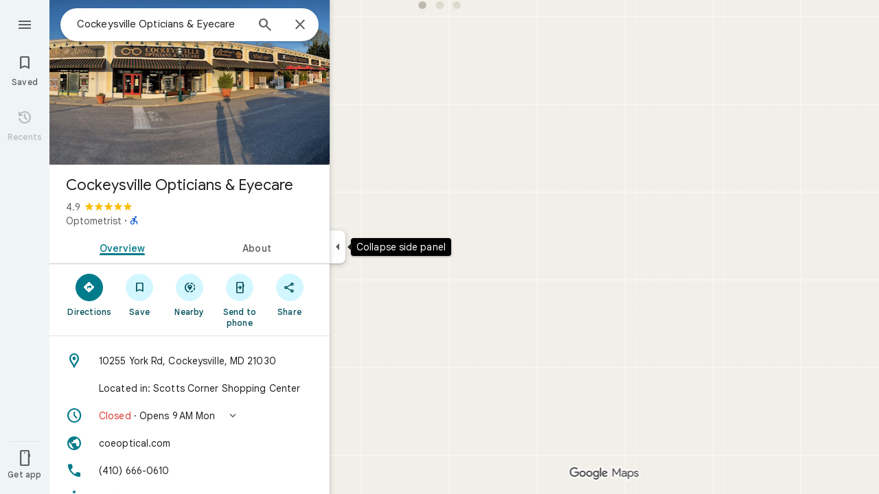

--- FILE ---
content_type: text/html; charset=UTF-8
request_url: https://www.google.com/maps/place//data=!4m3!3m2!1s0x89c80df0aa7e2045:0x5389da04dcecdd78!12e1?source=g.page.m.dd._&laa=lu-desktop-reviews-dialog-review-solicitation
body_size: 54384
content:
<!DOCTYPE html><html itemscope="" itemtype="http://schema.org/Place" lang="en"> <head>  <link href="/maps/preview/place?authuser=0&amp;hl=en&amp;gl=us&amp;q=&amp;pb=%211m15%211s0x89c80df0aa7e2045%3A0x5389da04dcecdd78%212s%213m12%211m3%211d6226024.053043053%212d-82.66950505%213d40.3633958%212m3%211f0.0%212f0.0%213f0.0%213m2%211i1024%212i768%214f13.1%2112m4%212m3%211i360%212i120%214i8%2113m57%212m2%211i203%212i100%213m2%212i4%215b1%216m6%211m2%211i86%212i86%211m2%211i408%212i240%217m33%211m3%211e1%212b0%213e3%211m3%211e2%212b1%213e2%211m3%211e2%212b0%213e3%211m3%211e8%212b0%213e3%211m3%211e10%212b0%213e3%211m3%211e10%212b1%213e2%211m3%211e10%212b0%213e4%211m3%211e9%212b1%213e2%212b1%219b0%2115m8%211m7%211m2%211m1%211e2%212m2%211i195%212i195%213i20%2114m3%211shYJtacI0vdOnzg_njqfJCw%217e81%2115i10112%2115m108%211m29%2113m9%212b1%213b1%214b1%216i1%218b1%219b1%2114b1%2120b1%2125b1%2118m18%213b1%214b1%215b1%216b1%2113b1%2114b1%2117b1%2121b1%2122b1%2127m1%211b0%2128b0%2130b1%2132b1%2133m1%211b1%2134b1%2136e2%2110m1%218e3%2111m1%213e1%2114m1%213b0%2117b1%2120m2%211e3%211e6%2124b1%2125b1%2126b1%2127b1%2129b1%2130m1%212b1%2136b1%2137b1%2139m3%212m2%212i1%213i1%2143b1%2152b1%2154m1%211b1%2155b1%2156m1%211b1%2161m2%211m1%211e1%2165m5%213m4%211m3%211m2%211i224%212i298%2172m22%211m8%212b1%215b1%217b1%2112m4%211b1%212b1%214m1%211e1%214b1%218m10%211m6%214m1%211e1%214m1%211e3%214m1%211e4%213sother_user_google_review_posts__and__hotel_and_vr_partner_review_posts%216m1%211e1%219b1%2189b1%2198m3%211b1%212b1%213b1%21103b1%21113b1%21114m3%211b1%212m1%211b1%21117b1%21122m1%211b1%21126b1%21127b1%2121m0%2122m1%211e81%2130m8%213b1%216m2%211b1%212b1%217m2%211e3%212b1%219b1%2134m5%217b1%2110b1%2114b1%2115m1%211b0%2137i763" as="fetch" crossorigin="" rel="preload">   <link href="https://fonts.gstatic.com/" crossorigin="" rel="preconnect"> <link href="https://maps.gstatic.com/" crossorigin="" rel="preconnect"> <link href="https://www.gstatic.com/" crossorigin="" rel="preconnect"> <link href="https://fonts.gstatic.com/" rel="dns-prefetch"> <link href="https://maps.gstatic.com/" rel="dns-prefetch"> <link href="https://www.gstatic.com/" rel="dns-prefetch">   <link href="/maps/_/js/k=maps.m.en.QIuEoevfKhU.2021.O/m=sc2,per,mo,lp,ep,ti,stx,ds,dwi,enr,pwd,dw,ppl,log,std,b/am=yAEAkAiA/rt=j/d=1/rs=ACT90oForkCDH3EHOOk-1rpy7cN-VIB84Q?wli=m.d4fZ1TVuv9M.loadSv.O%3A%3Bm.4tQ12pYdhR8.mapcore.O%3A%3B&amp;cb=M" as="script" rel="preload" type="application/javascript" nonce="jENkWhhzUndXl9AihEYl0Q">  <link href="/maps/preview/opensearch.xml?hl=en" title="Google Maps" rel="search" type="application/opensearchdescription+xml"> <title>  Google Maps  </title> <meta content=" Find local businesses, view maps and get driving directions in Google Maps. " name="Description">  <meta content="Google Maps" itemprop="name"> <meta content="Google Maps" property="og:title">  <meta content="https://maps.google.com/maps/api/staticmap?center=40.3633958%2C-82.66950505&amp;zoom=6&amp;size=900x900&amp;language=en&amp;sensor=false&amp;client=google-maps-frontend&amp;signature=HhVd-IKyo9XcapI3HtOELQGJqT0" itemprop="image"> <meta content="https://maps.google.com/maps/api/staticmap?center=40.3633958%2C-82.66950505&amp;zoom=6&amp;size=900x900&amp;language=en&amp;sensor=false&amp;client=google-maps-frontend&amp;signature=HhVd-IKyo9XcapI3HtOELQGJqT0" property="og:image"> <meta content="900" property="og:image:width"> <meta content="900" property="og:image:height">  <meta content="Find local businesses, view maps and get driving directions in Google Maps." itemprop="description"> <meta content="Find local businesses, view maps and get driving directions in Google Maps." property="og:description">  <meta content="Google Maps" property="og:site_name"> <meta content="summary" name="twitter:card">  <meta content="[base64]" http-equiv="origin-trial"> <meta content="initial-scale=1.0, maximum-scale=1.0, minimum-scale=1.0, user-scalable=no" name="viewport"> <meta content="notranslate" name="google"> <meta content="origin" name="referrer"> <meta content="ByHT0GXztW_RcGxS0o86DBf1WtNu02FfqlcT8njnSqU" name="google-site-verification"> <meta content="Diln__r3p9-tt39P2Cl2Amvx6oFB4PATnxuFBaw6ej8" name="google-site-verification"> <meta content="Q3PYRz1EUxp_7LF_eIg9Yh1cJa8_y9gnPgGfk4fDPes" name="google-site-verification">  <script nonce="jENkWhhzUndXl9AihEYl0Q">(function(){var kEI='hYJtacI0vdOnzg_njqfJCw';window.APP_OPTIONS=[null,"20260113.0",null,["/search?tbm\u003dmap\u0026authuser\u003d0\u0026hl\u003den\u0026gl\u003dus","/s?tbm\u003dmap\u0026gs_ri\u003dmaps\u0026suggest\u003dp\u0026authuser\u003d0\u0026hl\u003den\u0026gl\u003dus","/maps/preview/directions?authuser\u003d0\u0026hl\u003den\u0026gl\u003dus",null,null,"/maps/rpc/vp?authuser\u003d0\u0026hl\u003den\u0026gl\u003dus",[["/maps/vt"],763,["/maps/vt/stream"],null,0,null,1004,"/maps/vt",null,null,"[base64]/[base64]/[base64]/ExiIIv4jMIgjZk/gsCL30+CwItJb5LAiY5vksCPak+iwoBigJKAwoD/LOnbUMBBgDMAIaCBICZW4aAnVzIAEyPggMEAIwADgB4AEGgAIBuAIBwAIByAIB2AIB6AIBkAMByAMB4AMB8AMG8AMJ8AMM8AMP+AMI+AML+AMO+AMVIgQGCQwPMICjBTiIDkoIbG9yZS1yZWNihAEIHhJrEi8IAhIJbG9yZS1wMTNuGL+EPWABitWXpgkKEKX+txYQ/pD6LIrH1tALAJKX9NYLABoIEgJlbhoCdXMgATIsCAwQAjAAOAHgAQaAAgG4AgHAAgHIAgHYAgHoAgGQAwHIAwHgAwHwAwr4AxUiAQowgKMFONgESglsb3JlLXAxM25ixQEIHxKKARIcCAISEmNhdGVnb3JpY2FsLXNlYXJjaBi/[base64]/[base64]/ADBfADCPADCvADC/ADDPADDfADDvADD/ADEPADE/gDAfgDAvgDBPgDB/gDCfgDC/gDDPgDDfgDDvgDD/[base64]/[base64]/[base64]/dj00ZTVmY2ZiYTYxZmQ1MWQwODE1NTExMDM2MDI4YzQ3NjpgCi6AfIB4gHSAcIBsgGiAZIBggFyAWIBUgFCATIBIgESAQIA8gDiANIAwgCyAKIAkEgQIABAAEgQIARABEgQIAhACEg0IAxD///////////8BEg0IBBD+//////////8BOM7FUzjRxVM4sqxUOLrdqAI4+9XlFTiVurYWOOmSuyI46pK7IjjskrsiOL/ExiI4v4jMIjjZk/gsOL30+Cw4tJb5LA\u003d\u003d",null,["/maps/vt/proto"],"[base64]/[base64]/rcWlbq2FumSuyLqkrsi7JK7IrOn7wT2pPosmOb5LOOm7wS/xMYi/Z3vBNmT+Cy99PgswITfIruh7wS0lvks/[base64]/rcWlbq2FumSuyLqkrsi7JK7IrOn7wT2pPosmOb5LOOm7wS/xMYi/Z3vBNmT+Cy99PgswITfIruh7wS0lvks/pD6LL+IzCLgAfsFgAIBIhcAAQIDBAUGBwgJCgsMDQ4PEBESExQVFjCAmp4BOICjBUoEYmlrZWKHAggIEtcBEg8IAhIHdHJhbnNpdBi/[base64]/[base64]/[base64]/rcWlbq2FumSuyLqkrsi7JK7IrOn7wT2pPosmOb5LOOm7wS/xMYi/Z3vBNmT+Cy99PgswITfIruh7wS0lvks/pD6LL+IzCLgAfsFgAIBGAEiCA8QERITFBUWMICangE4gKMFSg5pbmRvb3JfZGVmYXVsdGKVAggKEuYBEhgIAhi/[base64]/[base64]/rcWlbq2FumSuyLqkrsi7JK7IrOn7wT2pPosmOb5LOOm7wS/xMYi/Z3vBNmT+Cy99PgswITfIruh7wS0lvks/pD6LL+IzCLgAfsFgAIBGAEiFgABAgMEBQYHCAkKCwwNDg8QERITFBUwgJqeATj///////////8BSglzYXRlbGxpdGViugIIEBKBAhILCAUSB3NoYWRpbmcSDAgGEghjb250b3VycxIJCAASAW0Yv4Q9GisSAmVuGgJ1cyjRCGICCENiAgg/YgIIA2ISCEQSDgoDc2V0EgdUZXJyYWluIAAqCQgALQAAgD8wATIvCAwQAjAAOAFAAogBAeABBoACAbgCAcgCAdgCAegCAZADAeADAZoEBAgBEAHIBQGSAQIIAboBYc7FU9HFU7rdqALun+8E+9XlFbKsVL7yqgKl/rcWlbq2FumSuyLqkrsi7JK7IrOn7wT2pPosmOb5LOOm7wS/xMYi/Z3vBNmT+Cy99PgswITfIruh7wS0lvks/pD6LL+IzCLgAfsFgAIBGAEiFwABAgMEBQYHCAkKCwwNDg8QERITFBUWMICangE4////////////[base64]/vBPvV5RWyrFS+8qoCpf63FpW6thbpkrsi6pK7IuySuyKzp+8E9qT6LJjm+Szjpu8Ev8TGIv2d7wTZk/gsvfT4LMCE3yK7oe8EtJb5LP6Q+iy/[base64]/rcWlbq2FumSuyLqkrsi7JK7IrOn7wT2pPosmOb5LOOm7wS/xMYi/Z3vBNmT+Cy99PgswITfIruh7wS0lvks/[base64]/vBPvV5RWyrFS+8qoCpf63FpW6thbpkrsi6pK7IuySuyKzp+8E9qT6LJjm+Szjpu8Ev8TGIv2d7wTZk/gsvfT4LMCE3yK7oe8EtJb5LP6Q+iy/iMwi4AH7BYACASIXAAECAwQFBgcICQoLDA0ODxAREhMUFRYw////////////ATj///////////8BSgNzdnZi3AIIHRLAAhJ1CAISCGxvcmUtcmVjGL+EPfKh6sQJVQjOxVMI0cVTCLKsVAi63agCCPvV5RUIlbq2FgjpkrsiCOqSuyII7JK7Igi/xMYiCL+IzCII2ZP4LAi99PgsCLSW+SwImOb5LAj2pPosKAYoCSgMKA/yzp21DAQYAzACGgsSAmVuGgJ1cyjRCCABMk0IDBACMAA4AUACiAEB4AEGgAIBuAIBwAIByAIB2AIB6AIBkAMByAMB4AMB8AMG8AMJ8AMM8AMP+AMI+AML+AMO+AMVmgQECAEQAcgFAboBYc7FU9HFU7rdqALun+8E+9XlFbKsVL7yqgKl/rcWlbq2FumSuyLqkrsi7JK7IrOn7wT2pPosmOb5LOOm7wS/xMYi/Z3vBNmT+Cy99PgswITfIruh7wS0lvks/pD6LL+IzCLgAfsFgAIBIgQGCQwPMICjBTiIDkoIbG9yZS1yZWNigAIIHhLmARItCAISCWxvcmUtcDEzbhi/hD2K1ZemCQoQpf63FhD+kPosisfW0AsAkpf01gsAGgsSAmVuGgJ1cyjRCCABMjsIDBACMAA4AUACiAEB4AEGgAIBuAIBwAIByAIB2AIB6AIBkAMByAMB4AMB8AMK+AMVmgQECAEQAcgFAboBYc7FU9HFU7rdqALun+8E+9XlFbKsVL7yqgKl/rcWlbq2FumSuyLqkrsi7JK7IrOn7wT2pPosmOb5LOOm7wS/xMYi/Z3vBNmT+Cy99PgswITfIruh7wS0lvks/[base64]/ExiL9ne8E2ZP4LL30+CzAhN8iu6HvBLSW+Sz+kPosv4jMIuAB+wWAAgEiFwABAgMEBQYHCAkKCwwNDg8QERITFBUWMICangE4gKMFShJjYXRlZ29yaWNhbC1zZWFyY2hi1wIIIhKVAhIsCAISJGNhdGVnb3JpY2FsLXNlYXJjaC1yZXN1bHRzLWluamVjdGlvbhi/[base64]/[base64]/vBPvV5RWyrFS+8qoCpf63FpW6thbpkrsi6pK7IuySuyKzp+8E9qT6LJjm+Szjpu8Ev8TGIv2d7wTZk/gsvfT4LMCE3yK7oe8EtJb5LP6Q+iy/[base64]/4AxKaBAQIARAByAUBugFhzsVT0cVTut2oAu6f7wT71eUVsqxUvvKqAqX+txaVurYW6ZK7IuqSuyLskrsis6fvBPak+iyY5vks46bvBL/[base64]/vBPvV5RWyrFS+8qoCpf63FpW6thbpkrsi6pK7IuySuyKzp+8E9qT6LJjm+Szjpu8Ev8TGIv2d7wTZk/gsvfT4LMCE3yK7oe8EtJb5LP6Q+iy/[base64]/[base64]/rcWlbq2FumSuyLqkrsi7JK7IrOn7wT2pPosmOb5LOOm7wS/xMYi/Z3vBNmT+Cy99PgswITfIruh7wS0lvks/[base64]/[base64]/rcWlbq2FumSuyLqkrsi7JK7IrOn7wT2pPosmOb5LOOm7wS/xMYi/Z3vBNmT+Cy99PgswITfIruh7wS0lvks/[base64]/rcWlbq2FumSuyLqkrsi7JK7IrOn7wT2pPosmOb5LOOm7wS/xMYi/Z3vBNmT+Cy99PgswITfIruh7wS0lvks/[base64]/[base64]/rcWlbq2FumSuyLqkrsi7JK7IrOn7wT2pPosmOb5LOOm7wS/xMYi/Z3vBNmT+Cy99PgswITfIruh7wS0lvks/[base64]/rcWlbq2FumSuyLqkrsi7JK7IrOn7wT2pPosmOb5LOOm7wS/xMYi/Z3vBNmT+Cy99PgswITfIruh7wS0lvks/[base64]/vBPvV5RWyrFS+8qoCpf63FpW6thbpkrsi6pK7IuySuyKzp+8E9qT6LJjm+Szjpu8Ev8TGIv2d7wTZk/gsvfT4LMCE3yK7oe8EtJb5LP6Q+iy/[base64]/[base64]/[base64]////////////ARINCAQQ/v//////////ATjOxVM40cVTOLKsVDi63agCOPvV5RU4lbq2FjjpkrsiOOqSuyI47JK7Iji/xMYiOL+IzCI42ZP4LDi99PgsOLSW+Sw\u003d"],["//khms0.google.com/kh/v\u003d1004","//khms1.google.com/kh/v\u003d1004","//khms2.google.com/kh/v\u003d1004","//khms3.google.com/kh/v\u003d1004"],"/maps/preview/log204?authuser\u003d0\u0026hl\u003den\u0026gl\u003dus",null,null,null,null,"//kh.google.com/rt/earth",null,null,null,null,null,"/maps/preview/reveal?authuser\u003d0\u0026hl\u003den\u0026gl\u003dus",null,null,"/maps/rpc/photo/listentityphotos?authuser\u003d0\u0026hl\u003den\u0026gl\u003dus",null,null,null,"/maps/preview/placeupdate?authuser\u003d0\u0026hl\u003den\u0026gl\u003dus",null,"/maps/preview/placeactions/writeaction?authuser\u003d0\u0026hl\u003den\u0026gl\u003dus",null,"/gen_204",null,null,null,null,"/maps/rpc/reportdataproblem?authuser\u003d0\u0026hl\u003den\u0026gl\u003dus",null,"/maps/rpc/userprefswrite?authuser\u003d0\u0026hl\u003den\u0026gl\u003dus","/maps/rpc/userprefsread?authuser\u003d0\u0026hl\u003den\u0026gl\u003dus",null,null,"/maps/preview/pegman?authuser\u003d0\u0026hl\u003den\u0026gl\u003dus","/locationhistory/preview/mas?authuser\u003d0\u0026hl\u003den\u0026gl\u003dus","/maps/photometa/v1?authuser\u003d0\u0026hl\u003den\u0026gl\u003dus","/maps/preview/sendtodevice?authuser\u003d0\u0026hl\u003den\u0026gl\u003dus",null,"//khms.google.com/dm/",["https://lh3.ggpht.com/","https://lh4.ggpht.com/","https://lh5.ggpht.com/","https://lh6.ggpht.com/"],"/maps/photometa/ac/","/maps/photometa/si/v1?authuser\u003d0\u0026hl\u003den\u0026gl\u003dus",null,"/maps/timeline/_rpc/pd?authuser\u003d0\u0026hl\u003den\u0026gl\u003dus","/maps/timeline/_rpc/pc?authuser\u003d0\u0026hl\u003den\u0026gl\u003dus",null,"/maps/timeline/_rpc/phe?authuser\u003d0\u0026hl\u003den\u0026gl\u003dus",null,null,null,null,null,"/maps/photometa/acz/","/maps/rpc/getknowledgeentity?authuser\u003d0\u0026hl\u003den\u0026gl\u003dus","/maps/preview/pi?authuser\u003d0\u0026hl\u003den\u0026gl\u003dus",null,null,null,null,null,null,null,"/maps/preview/passiveassist?authuser\u003d0\u0026hl\u003den\u0026gl\u003dus","/maps/rpc/locationsharing/read?authuser\u003d0\u0026hl\u003den\u0026gl\u003dus",null,null,null,null,"/maps/rpc/areatraffic?authuser\u003d0\u0026hl\u003den\u0026gl\u003dus","/maps/preview/localposts?authuser\u003d0\u0026hl\u003den\u0026gl\u003dus",null,"/maps/preview/lp?authuser\u003d0\u0026hl\u003den\u0026gl\u003dus","/maps/rpc/blockaddomain?authuser\u003d0\u0026hl\u003den\u0026gl\u003dus",null,null,"/maps/rpc/rapfeatures?authuser\u003d0\u0026hl\u003den\u0026gl\u003dus",null,null,"/maps/rpc/merchantstatus?authuser\u003d0\u0026hl\u003den\u0026gl\u003dus",null,"/maps/preview/place?authuser\u003d0\u0026hl\u003den\u0026gl\u003dus","/maps/rpc/transit/lines?authuser\u003d0\u0026hl\u003den\u0026gl\u003dus",null,null,"/maps/timeline/_rpc/sync?authuser\u003d0\u0026hl\u003den\u0026gl\u003dus","https://streetviewpixels-pa.googleapis.com/?cb_client\u003dmaps_sv.tactile",null,"/maps/preview/entitylist/create?authuser\u003d0\u0026hl\u003den\u0026gl\u003dus","/maps/preview/entitylist/createitem?authuser\u003d0\u0026hl\u003den\u0026gl\u003dus","/maps/preview/entitylist/delete?authuser\u003d0\u0026hl\u003den\u0026gl\u003dus","/maps/preview/entitylist/deleteitem?authuser\u003d0\u0026hl\u003den\u0026gl\u003dus","/maps/preview/entitylist/getlist?authuser\u003d0\u0026hl\u003den\u0026gl\u003dus",null,"/maps/preview/entitylist/update?authuser\u003d0\u0026hl\u003den\u0026gl\u003dus","/maps/preview/entitylist/updateitem?authuser\u003d0\u0026hl\u003den\u0026gl\u003dus","/maps/preview/entitylist/updaterole?authuser\u003d0\u0026hl\u003den\u0026gl\u003dus","/maps/rpc/getugcpost?authuser\u003d0\u0026hl\u003den\u0026gl\u003dus","/maps/rpc/listugcposts?authuser\u003d0\u0026hl\u003den\u0026gl\u003dus","/maps/preview/entitylist/updatevisibility?authuser\u003d0\u0026hl\u003den\u0026gl\u003dus",null,"/maps/preview/placepreview?authuser\u003d0\u0026hl\u003den\u0026gl\u003dus","/maps/rpc/deletesearchhistorysuggest?authuser\u003d0\u0026hl\u003den\u0026gl\u003dus","/maps/rpc/getplaceugcpostinfo?authuser\u003d0\u0026hl\u003den\u0026gl\u003dus",null,"/maps/rpc/writemultiplechoiceanswer?authuser\u003d0\u0026hl\u003den\u0026gl\u003dus",null,null,null,"/maps/preview/entitylist/getlistparticipants?authuser\u003d0\u0026hl\u003den\u0026gl\u003dus",null,"/maps/rpc/suggestalongroute?authuser\u003d0\u0026hl\u003den\u0026gl\u003dus","/maps/rpc/batchdeleteanswers?authuser\u003d0\u0026hl\u003den\u0026gl\u003dus","/maps/rpc/deleteugcpost?authuser\u003d0\u0026hl\u003den\u0026gl\u003dus","/maps/rpc/voteugcpost?authuser\u003d0\u0026hl\u003den\u0026gl\u003dus",null,"/maps/rpc/deleteuserfactualedit?authuser\u003d0\u0026hl\u003den\u0026gl\u003dus"],null,null,null,null,["en","us","United States"],null,0,"hYJtacI0vdOnzg_njqfJCw",null,null,null,null,null,null,null,null,null,null,null,[null,"a",null,null,null,null,null,null,null,null,null,null,null,null,null,null,null,[null,null,null,null,null,0,null,null,1,null,null,null,null,null,null,null,null,null,null,1,1],null,null,null,[null,null,null,null,null,2,3,2]],null,[1,2],0,["//www.google.com/intl/en_us/privacy.html","//www.google.com/intl/en_us/help/terms_maps.html",null,null,null,"//support.google.com/maps/?hl\u003den\u0026authuser\u003d0","https://docs.google.com/picker",null,null,null,"https://accounts.google.com/ServiceLogin?hl\u003den",[null,"Learn more",null,"0ahUKEwiCi8jms5aSAxW96ckDHWfHKbkQ8FkIAigA",null,"newmaps_mylocation"],"https://business.google.com/create?service\u003dplus\u0026hl\u003den\u0026authuser\u003d0",null,"//www.google.com/settings/accounthistory/location?hl\u003den\u0026authuser\u003d0","/maps/timeline?hl\u003den\u0026authuser\u003d0",null,"https://support.google.com/websearch/answer/6276008","https://business.google.com?skipLandingPage\u003d1\u0026hl\u003den\u0026authuser\u003d0",null,[null,null,null,"https://business.google.com/mm/create?hl\u003den\u0026authuser\u003d0"],null,[null,null,null,"https://arvr.google.com/streaming/liteview?streaming_session_address\u003d78c11b69-98fe-41ed-b729-b88f8cff0efc.streamplease.net\u0026streaming_session_key\u003dAIzaSyAcA8JZffmDLbLYu6h52OJgICZcCMYr_bI"]],null,null,null,null,null,null,null,null,[null,null,null,null,null,null,81],[[null,null,null,null,[["crisis_overlay"],["lore-rec"]]]],0,null,null,null,[10200084,10203917,10203920,10210186,10210190,10211331,10211515,10211716,10212079,10212244,10212251,10212275,10212352,10212383,10212399,10212431,10212452,10212474,10212508,10212545,10212546,10212573,10212580,10212586,10212657,10212664,1368782,1368785,4861626,10211310,45705979,1381938,4897086,47054629,47029525,72272233,72272234,72272236,94278262,94270232,10212195,72458815,10211069,94243289,94255677,72860224,94260020,94275710,72549439],21600,null,null,null,1,null,null,0,null,null,null,[[[1,0,3],[2,1,2],[2,0,3],[8,0,3],[10,0,3],[10,1,2],[10,0,4],[9,1,2]],1],null,null,null,1,null,[1368782,1368785,4861626,10211310,45705979,1381938,4897086,47054629,47029525,72272233,72272234,72272236,10212275,94278262,94270232,10212195,72458815,10211069,94243289,94255677,72860224,10211515,94260020,94275710,72549439],null,null,null,null,null,null,1,null,[null,1,1,1,null,1,null,[1,null,1,1,1,1,1],1,null,null,1,null,1,null,null,null,null,null,1,null,null,1,null,1,1,null,null,null,null,1],null,null,null,"",null,null,null,1,["NWRTUJNP10nRiiKi1MH0Z6sbAuVj",1],[null,[["/maps/_/js/","m","maps.m.en.QIuEoevfKhU.2021.O","ACT90oG2lTUuWJZmY6sz2lLBkw2B8gVQMA","yAEAkAiA","m.d4fZ1TVuv9M.loadSv.O:;m.4tQ12pYdhR8.mapcore.O:;","maps.m.wGuX6RjBrH8.L.W.O","/maps/_/js/k\u003dmaps.m.en.QIuEoevfKhU.2021.O/ck\u003dmaps.m.wGuX6RjBrH8.L.W.O/m\u003d%s/am\u003dyAEAkAiA/rt\u003dj/d\u003d1/rs\u003dACT90oG2lTUuWJZmY6sz2lLBkw2B8gVQMA?cb\u003dM"],["/maps/_/js/","w","maps.w.en.CNfs9NlLEyA.2021.O","ACT90oFDL-E7SeRhHKIh4GxQxEoXUux5Vg","AAAC","w.TCY6fGyjDko.createLabeler.O:;w.d4fZ1TVuv9M.loadSv.O:;w.4tQ12pYdhR8.mapcore.O:;","maps.w.znqpkeZOnzI.L.W.O","/maps/_/js/k\u003dmaps.w.en.CNfs9NlLEyA.2021.O/ck\u003dmaps.w.znqpkeZOnzI.L.W.O/m\u003d%s/am\u003dAAAC/rt\u003dj/d\u003d1/rs\u003dACT90oFDL-E7SeRhHKIh4GxQxEoXUux5Vg?cb\u003dM"]]],null,0,null,null,"CAE\u003d",null,[[2,[900,"15 min"]],[2,[1800,"30 min"]],[0,[900,"15 min"]],[0,[1800,"30 min"]],[0,[3600,"1 hr"]],[0,[7200,"2 hr"]],[0,[10800,"3 hr"]],[0,[14400,"4 hr"]],[0,[21600,"6 hr"]]],null,null,0,null,[null,null,null,"/maps/_/js/k\u003dmaps.w.en.CNfs9NlLEyA.2021.O/m\u003dwtd,b/am\u003dAAAC/rt\u003dj/d\u003d1/rs\u003dACT90oG56-V5urp245_mm6T2TJPCFIIB6g?wli\u003dw.TCY6fGyjDko.createLabeler.O%3A%3Bw.d4fZ1TVuv9M.loadSv.O%3A%3Bw.4tQ12pYdhR8.mapcore.O%3A%3B\u0026cb\u003dM"],1,null,0,1,[[0,60,[3700271,3700949,3701384,102772546,116221148]],[[null,null,null,null,null,";this.gbar_\u003d{CONFIG:[[[0,\"www.gstatic.com\",\"og.qtm.en_US.IMIUxAMdFgo.2019.O\",\"com\",\"en\",\"113\",0,[4,2,\"\",\"\",\"\",\"854989827\",\"0\"],null,\"hYJtaZ3tAb6f-LYPv4TaiAI\",null,0,\"og.qtm.xaa9DoYHOfE.L.W.O\",\"AA2YrTsb61ciErVBOM0L5e9vpbv2OMi9UQ\",\"AA2YrTuU828GVrKPauzuvxVHkdTZvT50Zw\",\"\",2,1,200,\"USA\",null,null,\"1\",\"113\",1,null,null,79508299,null,0,0],null,[1,0.1000000014901161,2,1],null,[0,0,0,null,\"\",\"\",\"\",\"\",0,0,null,\"\"],[0,0,\"\",1,0,0,0,0,0,0,null,0,0,null,0,0,null,null,0,0,0,\"\",\"\",\"\",\"\",\"\",\"\",null,0,0,0,0,0,null,null,null,\"rgba(32,33,36,1)\",\"rgba(255,255,255,1)\",0,0,1,null,null,null,0],null,null,[\"1\",\"gci_91f30755d6a6b787dcc2a4062e6e9824.js\",\"googleapis.client:gapi.iframes\",\"\",\"en\"],null,null,null,null,[\"m;/_/scs/abc-static/_/js/k\u003dgapi.gapi.en.FZb77tO2YW4.O/d\u003d1/rs\u003dAHpOoo8lqavmo6ayfVxZovyDiP6g3TOVSQ/m\u003d__features__\",\"https://apis.google.com\",\"\",\"\",\"\",\"\",null,1,\"es_plusone_gc_20251208.0_p0\",\"en\",null,0],[0.009999999776482582,\"com\",\"113\",[null,\"\",\"0\",null,1,5184000,null,null,\"\",null,null,null,null,null,0,null,0,null,1,0,0,0,null,null,0,0,null,0,0,0,0,0],null,null,null,0],[1,null,null,40400,113,\"USA\",\"en\",\"854989827.0\",8,null,0,0,null,null,null,null,\"3700949,3701384,102772546,116221146,116221148\",null,null,null,\"hYJtaZ3tAb6f-LYPv4TaiAI\",0,0,0,null,2,5,\"nn\",137,0,0,null,null,1,79508299,0,0],[[null,null,null,\"https://www.gstatic.com/og/_/js/k\u003dog.qtm.en_US.IMIUxAMdFgo.2019.O/rt\u003dj/m\u003dqabr,q_dnp,qcwid,qapid,qads,q_dg/exm\u003dqaaw,qadd,qaid,qein,qhaw,qhba,qhbr,qhch,qhga,qhid,qhin/d\u003d1/ed\u003d1/rs\u003dAA2YrTsb61ciErVBOM0L5e9vpbv2OMi9UQ\"],[null,null,null,\"https://www.gstatic.com/og/_/ss/k\u003dog.qtm.xaa9DoYHOfE.L.W.O/m\u003dqcwid,d_b_gm3,d_wi_gm3,d_lo_gm3/excm\u003dqaaw,qadd,qaid,qein,qhaw,qhba,qhbr,qhch,qhga,qhid,qhin/d\u003d1/ed\u003d1/ct\u003dzgms/rs\u003dAA2YrTuU828GVrKPauzuvxVHkdTZvT50Zw\"]],null,null,null,[[[null,null,[null,null,null,\"https://ogs.google.com/widget/app/so?eom\u003d1\\u0026awwd\u003d1\\u0026dpi\u003d79508299\"],0,470,370,57,4,1,0,0,63,64,8000,\"https://www.google.com/intl/en/about/products?tab\u003dlh\",67,1,69,null,1,70,\"Can't seem to load the app launcher right now. Try again or go to the %1$sGoogle Products%2$s page.\",3,0,0,74,0,null,null,null,null,null,null,null,\"/widget/app/so\",null,null,null,null,null,null,null,0,null,null,null,null,null,null,null,null,null,null,1,null,144,null,null,3,0,0,0,0,\"(opens a new tab)\",null,0],[null,null,[null,null,null,\"https://ogs.google.com/widget/callout?eom\u003d1\\u0026dc\u003d1\"],null,280,420,70,25,0,null,0,null,null,8000,null,71,4,null,null,null,null,null,null,null,null,76,null,null,null,107,108,109,\"\",null,null,null,null,null,null,null,null,null,null,null,null,null,null,null,null,null,null,null,null,1]],null,null,\"1\",\"113\",1,0,null,\"en\",0,null,0,0,0,[null,\"\",null,null,null,0,null,0,0,\"\",\"\",\"\",\"https://ogads-pa.clients6.google.com\",0,0,0,\"\",\"\",0,0,null,86400,null,0,null,null,0,null,0,0,\"8559284470\",3,0,1,0],0,null,null,null,0,0,\"\",0]]],};this.gbar_\u003dthis.gbar_||{};(function(_){var window\u003dthis;\ntry{\n_._F_toggles_initialize\u003dfunction(a){(typeof globalThis!\u003d\u003d\"undefined\"?globalThis:typeof self!\u003d\u003d\"undefined\"?self:this)._F_toggles_gbar_\u003da||[]};(0,_._F_toggles_initialize)([]);\n/*\n\n Copyright The Closure Library Authors.\n SPDX-License-Identifier: Apache-2.0\n*/\nvar ja,pa,qa,ua,wa,xa,Fa,Ga,Za,bb,db,ib,eb,kb,qb,Db,Eb,Fb,Gb;_.aa\u003dfunction(a,b){if(Error.captureStackTrace)Error.captureStackTrace(this,_.aa);else{const c\u003dError().stack;c\u0026\u0026(this.stack\u003dc)}a\u0026\u0026(this.message\u003dString(a));b!\u003d\u003dvoid 0\u0026\u0026(this.cause\u003db)};_.ba\u003dfunction(a){a.Ck\u003d!0;return a};_.ia\u003dfunction(a){var b\u003da;if(da(b)){if(!/^\\s*(?:-?[1-9]\\d*|0)?\\s*$/.test(b))throw Error(String(b));}else if(ea(b)\u0026\u0026!Number.isSafeInteger(b))throw Error(String(b));return fa?BigInt(a):a\u003dha(a)?a?\"1\":\"0\":da(a)?a.trim()||\"0\":String(a)};\nja\u003dfunction(a,b){if(a.length\u003eb.length)return!1;if(a.length\u003cb.length||a\u003d\u003d\u003db)return!0;for(let c\u003d0;c\u003ca.length;c++){const d\u003da[c],e\u003db[c];if(d\u003ee)return!1;if(d\u003ce)return!0}};_.ka\u003dfunction(a){_.t.setTimeout(()\u003d\u003e{throw a;},0)};_.ma\u003dfunction(){return _.la().toLowerCase().indexOf(\"webkit\")!\u003d-1};_.la\u003dfunction(){var a\u003d_.t.navigator;return a\u0026\u0026(a\u003da.userAgent)?a:\"\"};pa\u003dfunction(a){if(!na||!oa)return!1;for(let b\u003d0;b\u003coa.brands.length;b++){const {brand:c}\u003doa.brands[b];if(c\u0026\u0026c.indexOf(a)!\u003d-1)return!0}return!1};\n_.u\u003dfunction(a){return _.la().indexOf(a)!\u003d-1};qa\u003dfunction(){return na?!!oa\u0026\u0026oa.brands.length\u003e0:!1};_.ra\u003dfunction(){return qa()?!1:_.u(\"Opera\")};_.sa\u003dfunction(){return qa()?!1:_.u(\"Trident\")||_.u(\"MSIE\")};_.ta\u003dfunction(){return _.u(\"Firefox\")||_.u(\"FxiOS\")};_.va\u003dfunction(){return _.u(\"Safari\")\u0026\u0026!(ua()||(qa()?0:_.u(\"Coast\"))||_.ra()||(qa()?0:_.u(\"Edge\"))||(qa()?pa(\"Microsoft Edge\"):_.u(\"Edg/\"))||(qa()?pa(\"Opera\"):_.u(\"OPR\"))||_.ta()||_.u(\"Silk\")||_.u(\"Android\"))};\nua\u003dfunction(){return qa()?pa(\"Chromium\"):(_.u(\"Chrome\")||_.u(\"CriOS\"))\u0026\u0026!(qa()?0:_.u(\"Edge\"))||_.u(\"Silk\")};wa\u003dfunction(){return na?!!oa\u0026\u0026!!oa.platform:!1};xa\u003dfunction(){return _.u(\"iPhone\")\u0026\u0026!_.u(\"iPod\")\u0026\u0026!_.u(\"iPad\")};_.ya\u003dfunction(){return xa()||_.u(\"iPad\")||_.u(\"iPod\")};_.za\u003dfunction(){return wa()?oa.platform\u003d\u003d\u003d\"macOS\":_.u(\"Macintosh\")};_.Ba\u003dfunction(a,b){return _.Aa(a,b)\u003e\u003d0};_.Ca\u003dfunction(a,b\u003d!1){return b\u0026\u0026Symbol.for\u0026\u0026a?Symbol.for(a):a!\u003dnull?Symbol(a):Symbol()};\n_.Ea\u003dfunction(a,b){return b\u003d\u003d\u003dvoid 0?a.j!\u003d\u003dDa\u0026\u0026!!(2\u0026(a.ha[_.v]|0)):!!(2\u0026b)\u0026\u0026a.j!\u003d\u003dDa};Fa\u003dfunction(a){return a};Ga\u003dfunction(a,b){a.__closure__error__context__984382||(a.__closure__error__context__984382\u003d{});a.__closure__error__context__984382.severity\u003db};_.Ha\u003dfunction(a){a\u003dError(a);Ga(a,\"warning\");return a};_.Ja\u003dfunction(a,b){if(a!\u003dnull){var c;var d\u003d(c\u003dIa)!\u003dnull?c:Ia\u003d{};c\u003dd[a]||0;c\u003e\u003db||(d[a]\u003dc+1,a\u003dError(),Ga(a,\"incident\"),_.ka(a))}};\n_.La\u003dfunction(a){if(typeof a!\u003d\u003d\"boolean\")throw Error(\"k`\"+_.Ka(a)+\"`\"+a);return a};_.Ma\u003dfunction(a){if(a\u003d\u003dnull||typeof a\u003d\u003d\u003d\"boolean\")return a;if(typeof a\u003d\u003d\u003d\"number\")return!!a};_.Oa\u003dfunction(a){if(!(0,_.Na)(a))throw _.Ha(\"enum\");return a|0};_.Pa\u003dfunction(a){if(typeof a!\u003d\u003d\"number\")throw _.Ha(\"int32\");if(!(0,_.Na)(a))throw _.Ha(\"int32\");return a|0};_.Qa\u003dfunction(a){if(a!\u003dnull\u0026\u0026typeof a!\u003d\u003d\"string\")throw Error();return a};_.Ra\u003dfunction(a){return a\u003d\u003dnull||typeof a\u003d\u003d\u003d\"string\"?a:void 0};\n_.Ua\u003dfunction(a,b,c){if(a!\u003dnull\u0026\u0026a[_.Sa]\u003d\u003d\u003d_.Ta)return a;if(Array.isArray(a)){var d\u003da[_.v]|0;c\u003dd|c\u002632|c\u00262;c!\u003d\u003dd\u0026\u0026(a[_.v]\u003dc);return new b(a)}};_.Xa\u003dfunction(a){const b\u003d_.Va(_.Wa);return b?a[b]:void 0};Za\u003dfunction(a,b){b\u003c100||_.Ja(Ya,1)};\nbb\u003dfunction(a,b,c,d){const e\u003dd!\u003d\u003dvoid 0;d\u003d!!d;var f\u003d_.Va(_.Wa),g;!e\u0026\u0026f\u0026\u0026(g\u003da[f])\u0026\u0026g.Ad(Za);f\u003d[];var h\u003da.length;let k;g\u003d4294967295;let l\u003d!1;const m\u003d!!(b\u002664),p\u003dm?b\u0026128?0:-1:void 0;if(!(b\u00261||(k\u003dh\u0026\u0026a[h-1],k!\u003dnull\u0026\u0026typeof k\u003d\u003d\u003d\"object\"\u0026\u0026k.constructor\u003d\u003d\u003dObject?(h--,g\u003dh):k\u003dvoid 0,!m||b\u0026128||e))){l\u003d!0;var r;g\u003d((r\u003d$a)!\u003dnull?r:Fa)(g-p,p,a,k,void 0)+p}b\u003dvoid 0;for(r\u003d0;r\u003ch;r++){let w\u003da[r];if(w!\u003dnull\u0026\u0026(w\u003dc(w,d))!\u003dnull)if(m\u0026\u0026r\u003e\u003dg){const E\u003dr-p;var q\u003dvoid 0;((q\u003db)!\u003dnull?q:b\u003d{})[E]\u003dw}else f[r]\u003dw}if(k)for(let w in k){q\u003d\nk[w];if(q\u003d\u003dnull||(q\u003dc(q,d))\u003d\u003dnull)continue;h\u003d+w;let E;if(m\u0026\u0026!Number.isNaN(h)\u0026\u0026(E\u003dh+p)\u003cg)f[E]\u003dq;else{let O;((O\u003db)!\u003dnull?O:b\u003d{})[w]\u003dq}}b\u0026\u0026(l?f.push(b):f[g]\u003db);e\u0026\u0026_.Va(_.Wa)\u0026\u0026(a\u003d_.Xa(a))\u0026\u0026\"function\"\u003d\u003dtypeof _.ab\u0026\u0026a instanceof _.ab\u0026\u0026(f[_.Wa]\u003da.i());return f};\ndb\u003dfunction(a){switch(typeof a){case \"number\":return Number.isFinite(a)?a:\"\"+a;case \"bigint\":return(0,_.cb)(a)?Number(a):\"\"+a;case \"boolean\":return a?1:0;case \"object\":if(Array.isArray(a)){const b\u003da[_.v]|0;return a.length\u003d\u003d\u003d0\u0026\u0026b\u00261?void 0:bb(a,b,db)}if(a!\u003dnull\u0026\u0026a[_.Sa]\u003d\u003d\u003d_.Ta)return eb(a);if(\"function\"\u003d\u003dtypeof _.fb\u0026\u0026a instanceof _.fb)return a.j();return}return a};ib\u003dfunction(a,b){if(b){$a\u003db\u003d\u003dnull||b\u003d\u003d\u003dFa||b[gb]!\u003d\u003dhb?Fa:b;try{return eb(a)}finally{$a\u003dvoid 0}}return eb(a)};\neb\u003dfunction(a){a\u003da.ha;return bb(a,a[_.v]|0,db)};\n_.lb\u003dfunction(a,b,c,d\u003d0){if(a\u003d\u003dnull){var e\u003d32;c?(a\u003d[c],e|\u003d128):a\u003d[];b\u0026\u0026(e\u003de\u0026-16760833|(b\u00261023)\u003c\u003c14)}else{if(!Array.isArray(a))throw Error(\"l\");e\u003da[_.v]|0;if(jb\u0026\u00261\u0026e)throw Error(\"m\");2048\u0026e\u0026\u0026!(2\u0026e)\u0026\u0026kb();if(e\u0026256)throw Error(\"n\");if(e\u002664)return(e|d)!\u003d\u003de\u0026\u0026(a[_.v]\u003de|d),a;if(c\u0026\u0026(e|\u003d128,c!\u003d\u003da[0]))throw Error(\"o\");a:{c\u003da;e|\u003d64;var f\u003dc.length;if(f){var g\u003df-1;const k\u003dc[g];if(k!\u003dnull\u0026\u0026typeof k\u003d\u003d\u003d\"object\"\u0026\u0026k.constructor\u003d\u003d\u003dObject){b\u003de\u0026128?0:-1;g-\u003db;if(g\u003e\u003d1024)throw Error(\"q\");for(var h in k)if(f\u003d+h,f\u003cg)c[f+\nb]\u003dk[h],delete k[h];else break;e\u003de\u0026-16760833|(g\u00261023)\u003c\u003c14;break a}}if(b){h\u003dMath.max(b,f-(e\u0026128?0:-1));if(h\u003e1024)throw Error(\"r\");e\u003de\u0026-16760833|(h\u00261023)\u003c\u003c14}}}a[_.v]\u003de|64|d;return a};kb\u003dfunction(){if(jb)throw Error(\"p\");_.Ja(mb,5)};\nqb\u003dfunction(a,b){if(typeof a!\u003d\u003d\"object\")return a;if(Array.isArray(a)){var c\u003da[_.v]|0;a.length\u003d\u003d\u003d0\u0026\u0026c\u00261?a\u003dvoid 0:c\u00262||(!b||4096\u0026c||16\u0026c?a\u003d_.nb(a,c,!1,b\u0026\u0026!(c\u002616)):(a[_.v]|\u003d34,c\u00264\u0026\u0026Object.freeze(a)));return a}if(a!\u003dnull\u0026\u0026a[_.Sa]\u003d\u003d\u003d_.Ta)return b\u003da.ha,c\u003db[_.v]|0,_.Ea(a,c)?a:_.ob(a,b,c)?_.pb(a,b):_.nb(b,c);if(\"function\"\u003d\u003dtypeof _.fb\u0026\u0026a instanceof _.fb)return a};_.pb\u003dfunction(a,b,c){a\u003dnew a.constructor(b);c\u0026\u0026(a.j\u003dDa);a.o\u003dDa;return a};\n_.nb\u003dfunction(a,b,c,d){d!\u003dnull||(d\u003d!!(34\u0026b));a\u003dbb(a,b,qb,d);d\u003d32;c\u0026\u0026(d|\u003d2);b\u003db\u002616769217|d;a[_.v]\u003db;return a};_.rb\u003dfunction(a){const b\u003da.ha,c\u003db[_.v]|0;return _.Ea(a,c)?_.ob(a,b,c)?_.pb(a,b,!0):new a.constructor(_.nb(b,c,!1)):a};_.sb\u003dfunction(a){if(a.j!\u003d\u003dDa)return!1;var b\u003da.ha;b\u003d_.nb(b,b[_.v]|0);b[_.v]|\u003d2048;a.ha\u003db;a.j\u003dvoid 0;a.o\u003dvoid 0;return!0};_.tb\u003dfunction(a){if(!_.sb(a)\u0026\u0026_.Ea(a,a.ha[_.v]|0))throw Error();};_.vb\u003dfunction(a,b){b\u003d\u003d\u003dvoid 0\u0026\u0026(b\u003da[_.v]|0);b\u002632\u0026\u0026!(b\u00264096)\u0026\u0026(a[_.v]\u003db|4096)};\n_.ob\u003dfunction(a,b,c){return c\u00262?!0:c\u002632\u0026\u0026!(c\u00264096)?(b[_.v]\u003dc|2,a.j\u003dDa,!0):!1};_.wb\u003dfunction(a,b,c,d,e){const f\u003dc+(e?0:-1);var g\u003da.length-1;if(g\u003e\u003d1+(e?0:-1)\u0026\u0026f\u003e\u003dg){const h\u003da[g];if(h!\u003dnull\u0026\u0026typeof h\u003d\u003d\u003d\"object\"\u0026\u0026h.constructor\u003d\u003d\u003dObject)return h[c]\u003dd,b}if(f\u003c\u003dg)return a[f]\u003dd,b;if(d!\u003d\u003dvoid 0){let h;g\u003d((h\u003db)!\u003dnull?h:b\u003da[_.v]|0)\u003e\u003e14\u00261023||536870912;c\u003e\u003dg?d!\u003dnull\u0026\u0026(a[g+(e?0:-1)]\u003d{[c]:d}):a[f]\u003dd}return b};\n_.yb\u003dfunction(a,b,c,d,e){let f\u003d!1;d\u003d_.xb(a,d,e,g\u003d\u003e{const h\u003d_.Ua(g,c,b);f\u003dh!\u003d\u003dg\u0026\u0026h!\u003dnull;return h});if(d!\u003dnull)return f\u0026\u0026!_.Ea(d)\u0026\u0026_.vb(a,b),d};_.zb\u003dfunction(){const a\u003dclass{constructor(){throw Error();}};Object.setPrototypeOf(a,a.prototype);return a};_.Ab\u003dfunction(a,b){return a!\u003dnull?!!a:!!b};_.x\u003dfunction(a,b){b\u003d\u003dvoid 0\u0026\u0026(b\u003d\"\");return a!\u003dnull?a:b};_.Bb\u003dfunction(a,b,c){for(const d in a)b.call(c,a[d],d,a)};_.Cb\u003dfunction(a){for(const b in a)return!1;return!0};Db\u003dObject.defineProperty;\nEb\u003dfunction(a){a\u003d[\"object\"\u003d\u003dtypeof globalThis\u0026\u0026globalThis,a,\"object\"\u003d\u003dtypeof window\u0026\u0026window,\"object\"\u003d\u003dtypeof self\u0026\u0026self,\"object\"\u003d\u003dtypeof global\u0026\u0026global];for(var b\u003d0;b\u003ca.length;++b){var c\u003da[b];if(c\u0026\u0026c.Math\u003d\u003dMath)return c}throw Error(\"a\");};Fb\u003dEb(this);Gb\u003dfunction(a,b){if(b)a:{var c\u003dFb;a\u003da.split(\".\");for(var d\u003d0;d\u003ca.length-1;d++){var e\u003da[d];if(!(e in c))break a;c\u003dc[e]}a\u003da[a.length-1];d\u003dc[a];b\u003db(d);b!\u003dd\u0026\u0026b!\u003dnull\u0026\u0026Db(c,a,{configurable:!0,writable:!0,value:b})}};Gb(\"globalThis\",function(a){return a||Fb});\nGb(\"Symbol.dispose\",function(a){return a?a:Symbol(\"b\")});var Jb,Kb,Nb;_.Hb\u003d_.Hb||{};_.t\u003dthis||self;Jb\u003dfunction(a,b){var c\u003d_.Ib(\"WIZ_global_data.oxN3nb\");a\u003dc\u0026\u0026c[a];return a!\u003dnull?a:b};Kb\u003d_.t._F_toggles_gbar_||[];_.Ib\u003dfunction(a,b){a\u003da.split(\".\");b\u003db||_.t;for(var c\u003d0;c\u003ca.length;c++)if(b\u003db[a[c]],b\u003d\u003dnull)return null;return b};_.Ka\u003dfunction(a){var b\u003dtypeof a;return b!\u003d\"object\"?b:a?Array.isArray(a)?\"array\":b:\"null\"};_.Lb\u003dfunction(a){var b\u003dtypeof a;return b\u003d\u003d\"object\"\u0026\u0026a!\u003dnull||b\u003d\u003d\"function\"};_.Mb\u003d\"closure_uid_\"+(Math.random()*1E9\u003e\u003e\u003e0);\nNb\u003dfunction(a,b,c){return a.call.apply(a.bind,arguments)};_.y\u003dfunction(a,b,c){_.y\u003dNb;return _.y.apply(null,arguments)};_.Ob\u003dfunction(a,b){var c\u003dArray.prototype.slice.call(arguments,1);return function(){var d\u003dc.slice();d.push.apply(d,arguments);return a.apply(this,d)}};_.z\u003dfunction(a,b){a\u003da.split(\".\");for(var c\u003d_.t,d;a.length\u0026\u0026(d\u003da.shift());)a.length||b\u003d\u003d\u003dvoid 0?c[d]\u0026\u0026c[d]!\u003d\u003dObject.prototype[d]?c\u003dc[d]:c\u003dc[d]\u003d{}:c[d]\u003db};_.Va\u003dfunction(a){return a};\n_.A\u003dfunction(a,b){function c(){}c.prototype\u003db.prototype;a.X\u003db.prototype;a.prototype\u003dnew c;a.prototype.constructor\u003da;a.uk\u003dfunction(d,e,f){for(var g\u003dArray(arguments.length-2),h\u003d2;h\u003carguments.length;h++)g[h-2]\u003darguments[h];return b.prototype[e].apply(d,g)}};_.A(_.aa,Error);_.aa.prototype.name\u003d\"CustomError\";var Pb\u003d!!(Kb[0]\u003e\u003e17\u00261),Qb\u003d!!(Kb[0]\u00264096),Rb\u003d!!(Kb[0]\u003e\u003e18\u00261),Sb\u003d!!(Kb[0]\u0026256),Tb\u003d!!(Kb[0]\u002632),Ub\u003d!!(Kb[0]\u00261024);var Vb,na,jb;Vb\u003dJb(1,!0);na\u003dPb?Rb:Jb(610401301,!1);jb\u003dPb?Qb||!Sb:Jb(748402147,!0);_.Wb\u003dPb?Qb||!Tb:Jb(824648567,!0);_.Xb\u003dPb?Qb||!Ub:Jb(824656860,Vb);_.Yb\u003d_.ba(a\u003d\u003ea!\u003d\u003dnull\u0026\u0026a!\u003d\u003dvoid 0);var ea\u003d_.ba(a\u003d\u003etypeof a\u003d\u003d\u003d\"number\"),da\u003d_.ba(a\u003d\u003etypeof a\u003d\u003d\u003d\"string\"),ha\u003d_.ba(a\u003d\u003etypeof a\u003d\u003d\u003d\"boolean\");var fa\u003dtypeof _.t.BigInt\u003d\u003d\u003d\"function\"\u0026\u0026typeof _.t.BigInt(0)\u003d\u003d\u003d\"bigint\";var ac,Zb,bc,$b;_.cb\u003d_.ba(a\u003d\u003efa?a\u003e\u003dZb\u0026\u0026a\u003c\u003d$b:a[0]\u003d\u003d\u003d\"-\"?ja(a,ac):ja(a,bc));ac\u003dNumber.MIN_SAFE_INTEGER.toString();Zb\u003dfa?BigInt(Number.MIN_SAFE_INTEGER):void 0;bc\u003dNumber.MAX_SAFE_INTEGER.toString();$b\u003dfa?BigInt(Number.MAX_SAFE_INTEGER):void 0;_.cc\u003dtypeof TextDecoder!\u003d\u003d\"undefined\";_.dc\u003dtypeof TextEncoder!\u003d\u003d\"undefined\";var oa,ec\u003d_.t.navigator;oa\u003dec?ec.userAgentData||null:null;_.Aa\u003dfunction(a,b){return Array.prototype.indexOf.call(a,b,void 0)};_.fc\u003dfunction(a,b,c){Array.prototype.forEach.call(a,b,c)};_.hc\u003dfunction(a,b){return Array.prototype.some.call(a,b,void 0)};_.ic\u003dfunction(a){_.ic[\" \"](a);return a};_.ic[\" \"]\u003dfunction(){};var vc;_.jc\u003d_.ra();_.kc\u003d_.sa();_.lc\u003d_.u(\"Edge\");_.mc\u003d_.u(\"Gecko\")\u0026\u0026!(_.ma()\u0026\u0026!_.u(\"Edge\"))\u0026\u0026!(_.u(\"Trident\")||_.u(\"MSIE\"))\u0026\u0026!_.u(\"Edge\");_.nc\u003d_.ma()\u0026\u0026!_.u(\"Edge\");_.oc\u003d_.za();_.pc\u003dwa()?oa.platform\u003d\u003d\u003d\"Windows\":_.u(\"Windows\");_.qc\u003dwa()?oa.platform\u003d\u003d\u003d\"Android\":_.u(\"Android\");_.rc\u003dxa();_.sc\u003d_.u(\"iPad\");_.tc\u003d_.u(\"iPod\");_.uc\u003d_.ya();\na:{let a\u003d\"\";const b\u003dfunction(){const c\u003d_.la();if(_.mc)return/rv:([^\\);]+)(\\)|;)/.exec(c);if(_.lc)return/Edge\\/([\\d\\.]+)/.exec(c);if(_.kc)return/\\b(?:MSIE|rv)[: ]([^\\);]+)(\\)|;)/.exec(c);if(_.nc)return/WebKit\\/(\\S+)/.exec(c);if(_.jc)return/(?:Version)[ \\/]?(\\S+)/.exec(c)}();b\u0026\u0026(a\u003db?b[1]:\"\");if(_.kc){var wc;const c\u003d_.t.document;wc\u003dc?c.documentMode:void 0;if(wc!\u003dnull\u0026\u0026wc\u003eparseFloat(a)){vc\u003dString(wc);break a}}vc\u003da}_.xc\u003dvc;_.yc\u003d_.ta();_.zc\u003dxa()||_.u(\"iPod\");_.Ac\u003d_.u(\"iPad\");_.Bc\u003d_.u(\"Android\")\u0026\u0026!(ua()||_.ta()||_.ra()||_.u(\"Silk\"));_.Cc\u003dua();_.Dc\u003d_.va()\u0026\u0026!_.ya();var Ya,mb,gb;_.Wa\u003d_.Ca();_.Ec\u003d_.Ca();Ya\u003d_.Ca();_.Fc\u003d_.Ca();mb\u003d_.Ca();_.Sa\u003d_.Ca(\"m_m\",!0);gb\u003d_.Ca();_.Gc\u003d_.Ca();var Ic;_.v\u003d_.Ca(\"jas\",!0);Ic\u003d[];Ic[_.v]\u003d7;_.Hc\u003dObject.freeze(Ic);var Da;_.Ta\u003d{};Da\u003d{};_.Jc\u003dObject.freeze({});var hb\u003d{};var Ia\u003dvoid 0;_.Kc\u003dtypeof BigInt\u003d\u003d\u003d\"function\"?BigInt.asIntN:void 0;_.Lc\u003dNumber.isSafeInteger;_.Na\u003dNumber.isFinite;_.Mc\u003dMath.trunc;var $a;_.Nc\u003d_.ia(0);_.Oc\u003d{};_.Pc\u003dfunction(a,b,c,d,e){b\u003d_.xb(a.ha,b,c,e);if(b!\u003d\u003dnull||d\u0026\u0026a.o!\u003d\u003dDa)return b};_.xb\u003dfunction(a,b,c,d){if(b\u003d\u003d\u003d-1)return null;const e\u003db+(c?0:-1),f\u003da.length-1;let g,h;if(!(f\u003c1+(c?0:-1))){if(e\u003e\u003df)if(g\u003da[f],g!\u003dnull\u0026\u0026typeof g\u003d\u003d\u003d\"object\"\u0026\u0026g.constructor\u003d\u003d\u003dObject)c\u003dg[b],h\u003d!0;else if(e\u003d\u003d\u003df)c\u003dg;else return;else c\u003da[e];if(d\u0026\u0026c!\u003dnull){d\u003dd(c);if(d\u003d\u003dnull)return d;if(!Object.is(d,c))return h?g[b]\u003dd:a[e]\u003dd,d}return c}};_.Qc\u003dfunction(a,b,c,d){_.tb(a);const e\u003da.ha;_.wb(e,e[_.v]|0,b,c,d);return a};\n_.B\u003dfunction(a,b,c,d){let e\u003da.ha,f\u003de[_.v]|0;b\u003d_.yb(e,f,b,c,d);if(b\u003d\u003dnull)return b;f\u003de[_.v]|0;if(!_.Ea(a,f)){const g\u003d_.rb(b);g!\u003d\u003db\u0026\u0026(_.sb(a)\u0026\u0026(e\u003da.ha,f\u003de[_.v]|0),b\u003dg,f\u003d_.wb(e,f,c,b,d),_.vb(e,f))}return b};_.C\u003dfunction(a,b,c){c\u003d\u003dnull\u0026\u0026(c\u003dvoid 0);_.Qc(a,b,c);c\u0026\u0026!_.Ea(c)\u0026\u0026_.vb(a.ha);return a};_.D\u003dfunction(a,b,c\u003d!1,d){let e;return(e\u003d_.Ma(_.Pc(a,b,d)))!\u003dnull?e:c};_.F\u003dfunction(a,b,c\u003d\"\",d){let e;return(e\u003d_.Ra(_.Pc(a,b,d)))!\u003dnull?e:c};_.G\u003dfunction(a,b,c){return _.Ra(_.Pc(a,b,c,_.Oc))};\n_.H\u003dfunction(a,b,c,d){return _.Qc(a,b,c\u003d\u003dnull?c:_.La(c),d)};_.I\u003dfunction(a,b,c){return _.Qc(a,b,c\u003d\u003dnull?c:_.Pa(c))};_.K\u003dfunction(a,b,c,d){return _.Qc(a,b,_.Qa(c),d)};_.L\u003dfunction(a,b,c,d){return _.Qc(a,b,c\u003d\u003dnull?c:_.Oa(c),d)};_.M\u003dclass{constructor(a,b,c){this.ha\u003d_.lb(a,b,c,2048)}toJSON(){return ib(this)}wa(a){return JSON.stringify(ib(this,a))}};_.M.prototype[_.Sa]\u003d_.Ta;_.M.prototype.toString\u003dfunction(){return this.ha.toString()};_.Sc\u003d_.zb();_.Tc\u003d_.zb();_.Uc\u003d_.zb();_.Vc\u003dSymbol();var Wc\u003dclass extends _.M{constructor(a){super(a)}};_.Xc\u003dclass extends _.M{constructor(a){super(a)}D(a){return _.I(this,3,a)}};_.Yc\u003dclass extends _.M{constructor(a){super(a)}};_.N\u003dfunction(){this.qa\u003dthis.qa;this.Y\u003dthis.Y};_.N.prototype.qa\u003d!1;_.N.prototype.isDisposed\u003dfunction(){return this.qa};_.N.prototype.dispose\u003dfunction(){this.qa||(this.qa\u003d!0,this.R())};_.N.prototype[Symbol.dispose]\u003dfunction(){this.dispose()};_.N.prototype.R\u003dfunction(){if(this.Y)for(;this.Y.length;)this.Y.shift()()};var Zc\u003dclass extends _.N{constructor(){var a\u003dwindow;super();this.o\u003da;this.i\u003d[];this.j\u003d{}}resolve(a){let b\u003dthis.o;a\u003da.split(\".\");const c\u003da.length;for(let d\u003d0;d\u003cc;++d)if(b[a[d]])b\u003db[a[d]];else return null;return b instanceof Function?b:null}wb(){const a\u003dthis.i.length,b\u003dthis.i,c\u003d[];for(let d\u003d0;d\u003ca;++d){const e\u003db[d].i(),f\u003dthis.resolve(e);if(f\u0026\u0026f!\u003dthis.j[e])try{b[d].wb(f)}catch(g){}else c.push(b[d])}this.i\u003dc.concat(b.slice(a))}};var ad\u003dclass extends _.N{constructor(){var a\u003d_.$c;super();this.o\u003da;this.A\u003dthis.i\u003dnull;this.v\u003d0;this.B\u003d{};this.j\u003d!1;a\u003dwindow.navigator.userAgent;a.indexOf(\"MSIE\")\u003e\u003d0\u0026\u0026a.indexOf(\"Trident\")\u003e\u003d0\u0026\u0026(a\u003d/\\b(?:MSIE|rv)[: ]([^\\);]+)(\\)|;)/.exec(a))\u0026\u0026a[1]\u0026\u0026parseFloat(a[1])\u003c9\u0026\u0026(this.j\u003d!0)}C(a,b){this.i\u003db;this.A\u003da;b.preventDefault?b.preventDefault():b.returnValue\u003d!1}};_.bd\u003dclass extends _.M{constructor(a){super(a)}};var cd\u003dclass extends _.M{constructor(a){super(a)}};var fd;_.dd\u003dfunction(a,b,c\u003d98,d\u003dnew _.Xc){if(a.i){const e\u003dnew Wc;_.K(e,1,b.message);_.K(e,2,b.stack);_.I(e,3,b.lineNumber);_.L(e,5,1);_.C(d,40,e);a.i.log(c,d)}};fd\u003dclass{constructor(){var a\u003ded;this.i\u003dnull;_.D(a,4,!0)}log(a,b,c\u003dnew _.Xc){_.dd(this,a,98,c)}};var gd,hd;gd\u003dfunction(a){if(a.o.length\u003e0){var b\u003da.i!\u003d\u003dvoid 0,c\u003da.j!\u003d\u003dvoid 0;if(b||c){b\u003db?a.v:a.A;c\u003da.o;a.o\u003d[];try{_.fc(c,b,a)}catch(d){console.error(d)}}}};_.id\u003dclass{constructor(a){this.i\u003da;this.j\u003dvoid 0;this.o\u003d[]}then(a,b,c){this.o.push(new hd(a,b,c));gd(this)}resolve(a){if(this.i!\u003d\u003dvoid 0||this.j!\u003d\u003dvoid 0)throw Error(\"v\");this.i\u003da;gd(this)}reject(a){if(this.i!\u003d\u003dvoid 0||this.j!\u003d\u003dvoid 0)throw Error(\"v\");this.j\u003da;gd(this)}v(a){a.j\u0026\u0026a.j.call(a.i,this.i)}A(a){a.o\u0026\u0026a.o.call(a.i,this.j)}};\nhd\u003dclass{constructor(a,b,c){this.j\u003da;this.o\u003db;this.i\u003dc}};_.jd\u003da\u003d\u003e{var b\u003d\"uc\";if(a.uc\u0026\u0026a.hasOwnProperty(b))return a.uc;b\u003dnew a;return a.uc\u003db};_.P\u003dclass{constructor(){this.v\u003dnew _.id;this.i\u003dnew _.id;this.D\u003dnew _.id;this.B\u003dnew _.id;this.C\u003dnew _.id;this.A\u003dnew _.id;this.o\u003dnew _.id;this.j\u003dnew _.id;this.F\u003dnew _.id;this.G\u003dnew _.id}K(){return this.v}qa(){return this.i}O(){return this.D}M(){return this.B}P(){return this.C}L(){return this.A}Y(){return this.o}J(){return this.j}N(){return this.F}static i(){return _.jd(_.P)}};var md;_.ld\u003dfunction(){return _.B(_.kd,_.Yc,5)};md\u003dclass extends _.M{constructor(a){super(a)}};var nd;window.gbar_\u0026\u0026window.gbar_.CONFIG?nd\u003dwindow.gbar_.CONFIG[0]||{}:nd\u003d[];_.kd\u003dnew md(nd);var ed;ed\u003d_.B(_.kd,cd,3)||new cd;_.$c\u003dnew fd;_.z(\"gbar_._DumpException\",function(a){_.$c?_.$c.log(a):console.error(a)});_.od\u003dnew ad;var qd;_.rd\u003dfunction(a,b){var c\u003d_.pd.i();if(a in c.i){if(c.i[a]!\u003db)throw new qd;}else{c.i[a]\u003db;const h\u003dc.j[a];if(h)for(let k\u003d0,l\u003dh.length;k\u003cl;k++){b\u003dh[k];var d\u003dc.i;delete b.i[a];if(_.Cb(b.i)){for(var e\u003db.j.length,f\u003dArray(e),g\u003d0;g\u003ce;g++)f[g]\u003dd[b.j[g]];b.o.apply(b.v,f)}}delete c.j[a]}};_.pd\u003dclass{constructor(){this.i\u003d{};this.j\u003d{}}static i(){return _.jd(_.pd)}};_.sd\u003dclass extends _.aa{constructor(){super()}};qd\u003dclass extends _.sd{};_.z(\"gbar.A\",_.id);_.id.prototype.aa\u003d_.id.prototype.then;_.z(\"gbar.B\",_.P);_.P.prototype.ba\u003d_.P.prototype.qa;_.P.prototype.bb\u003d_.P.prototype.O;_.P.prototype.bd\u003d_.P.prototype.P;_.P.prototype.bf\u003d_.P.prototype.K;_.P.prototype.bg\u003d_.P.prototype.M;_.P.prototype.bh\u003d_.P.prototype.L;_.P.prototype.bj\u003d_.P.prototype.Y;_.P.prototype.bk\u003d_.P.prototype.J;_.P.prototype.bl\u003d_.P.prototype.N;_.z(\"gbar.a\",_.P.i());window.gbar\u0026\u0026window.gbar.ap\u0026\u0026window.gbar.ap(window.gbar.a);var td\u003dnew Zc;_.rd(\"api\",td);\nvar ud\u003d_.ld()||new _.Yc,vd\u003dwindow,wd\u003d_.x(_.G(ud,8));vd.__PVT\u003dwd;_.rd(\"eq\",_.od);\n}catch(e){_._DumpException(e)}\ntry{\n_.xd\u003dclass extends _.M{constructor(a){super(a)}};\n}catch(e){_._DumpException(e)}\ntry{\nvar yd\u003dclass extends _.M{constructor(a){super(a)}};var zd\u003dclass extends _.N{constructor(){super();this.j\u003d[];this.i\u003d[]}o(a,b){this.j.push({features:a,options:b!\u003dnull?b:null})}init(a,b,c){window.gapi\u003d{};const d\u003dwindow.___jsl\u003d{};d.h\u003d_.x(_.G(a,1));_.Ma(_.Pc(a,12))!\u003dnull\u0026\u0026(d.dpo\u003d_.Ab(_.D(a,12)));d.ms\u003d_.x(_.G(a,2));d.m\u003d_.x(_.G(a,3));d.l\u003d[];_.F(b,1)\u0026\u0026(a\u003d_.G(b,3))\u0026\u0026this.i.push(a);_.F(c,1)\u0026\u0026(c\u003d_.G(c,2))\u0026\u0026this.i.push(c);_.z(\"gapi.load\",(0,_.y)(this.o,this));return this}};var Ad\u003d_.B(_.kd,_.bd,14);if(Ad){var Bd\u003d_.B(_.kd,_.xd,9)||new _.xd,Dd\u003dnew yd,Ed\u003dnew zd;Ed.init(Ad,Bd,Dd);_.rd(\"gs\",Ed)};\n}catch(e){_._DumpException(e)}\n})(this.gbar_);\n// Google Inc.\n"],null,[null,null,null,null,null,"this.gbar_\u003dthis.gbar_||{};(function(_){var window\u003dthis;\ntry{\n_.Fd\u003dfunction(a,b,c){if(!a.j)if(c instanceof Array)for(var d of c)_.Fd(a,b,d);else{d\u003d(0,_.y)(a.C,a,b);const e\u003da.v+c;a.v++;b.dataset.eqid\u003de;a.B[e]\u003dd;b\u0026\u0026b.addEventListener?b.addEventListener(c,d,!1):b\u0026\u0026b.attachEvent?b.attachEvent(\"on\"+c,d):a.o.log(Error(\"t`\"+b))}};\n}catch(e){_._DumpException(e)}\ntry{\nvar Gd\u003ddocument.querySelector(\".gb_J .gb_B\"),Hd\u003ddocument.querySelector(\"#gb.gb_ad\");Gd\u0026\u0026!Hd\u0026\u0026_.Fd(_.od,Gd,\"click\");\n}catch(e){_._DumpException(e)}\ntry{\n_.qh\u003dfunction(a){if(a.v)return a.v;for(const b in a.i)if(a.i[b].ka()\u0026\u0026a.i[b].B())return a.i[b];return null};_.rh\u003dfunction(a,b){a.i[b.J()]\u003db};var sh\u003dnew class extends _.N{constructor(){var a\u003d_.$c;super();this.B\u003da;this.v\u003dnull;this.o\u003d{};this.C\u003d{};this.i\u003d{};this.j\u003dnull}A(a){this.i[a]\u0026\u0026(_.qh(this)\u0026\u0026_.qh(this).J()\u003d\u003da||this.i[a].P(!0))}Ua(a){this.j\u003da;for(const b in this.i)this.i[b].ka()\u0026\u0026this.i[b].Ua(a)}oc(a){return a in this.i?this.i[a]:null}};_.rd(\"dd\",sh);\n}catch(e){_._DumpException(e)}\ntry{\n_.Ji\u003dfunction(a,b){return _.H(a,36,b)};\n}catch(e){_._DumpException(e)}\ntry{\nvar Ki\u003ddocument.querySelector(\".gb_z .gb_B\"),Li\u003ddocument.querySelector(\"#gb.gb_ad\");Ki\u0026\u0026!Li\u0026\u0026_.Fd(_.od,Ki,\"click\");\n}catch(e){_._DumpException(e)}\n})(this.gbar_);\n// Google Inc.\n"],[null,"\u003cdiv\u003e\u003cdiv class\u003d\"gb_L\"\u003eGoogle apps\u003c/div\u003e\u003c/div\u003e"],[null,null,null,null,null,"this.gbar_\u003dthis.gbar_||{};(function(_){var window\u003dthis;\ntry{\nvar Od;Od\u003dclass extends _.sd{};_.Pd\u003dfunction(a,b){if(b in a.i)return a.i[b];throw new Od;};_.Qd\u003dfunction(a){return _.Pd(_.pd.i(),a)};\n}catch(e){_._DumpException(e)}\ntry{\n/*\n\n Copyright Google LLC\n SPDX-License-Identifier: Apache-2.0\n*/\nvar Td;_.Rd\u003dfunction(a){const b\u003da.length;if(b\u003e0){const c\u003dArray(b);for(let d\u003d0;d\u003cb;d++)c[d]\u003da[d];return c}return[]};Td\u003dfunction(a){return new _.Sd(b\u003d\u003eb.substr(0,a.length+1).toLowerCase()\u003d\u003d\u003da+\":\")};_.Ud\u003dglobalThis.trustedTypes;_.Vd\u003dclass{constructor(a){this.i\u003da}toString(){return this.i}};_.Wd\u003dnew _.Vd(\"about:invalid#zClosurez\");_.Sd\u003dclass{constructor(a){this.Wh\u003da}};_.Xd\u003d[Td(\"data\"),Td(\"http\"),Td(\"https\"),Td(\"mailto\"),Td(\"ftp\"),new _.Sd(a\u003d\u003e/^[^:]*([/?#]|$)/.test(a))];_.Yd\u003dclass{constructor(a){this.i\u003da}toString(){return this.i+\"\"}};_.Zd\u003dnew _.Yd(_.Ud?_.Ud.emptyHTML:\"\");\n}catch(e){_._DumpException(e)}\ntry{\nvar de,pe,se,ce,ee,je;_.$d\u003dfunction(a){return a\u003d\u003dnull?a:(0,_.Na)(a)?a|0:void 0};_.ae\u003dfunction(a){if(a\u003d\u003dnull)return a;if(typeof a\u003d\u003d\u003d\"string\"\u0026\u0026a)a\u003d+a;else if(typeof a!\u003d\u003d\"number\")return;return(0,_.Na)(a)?a|0:void 0};_.be\u003dfunction(a,b){return a.lastIndexOf(b,0)\u003d\u003d0};de\u003dfunction(){let a\u003dnull;if(!ce)return a;try{const b\u003dc\u003d\u003ec;a\u003dce.createPolicy(\"ogb-qtm#html\",{createHTML:b,createScript:b,createScriptURL:b})}catch(b){}return a};_.fe\u003dfunction(){ee\u003d\u003d\u003dvoid 0\u0026\u0026(ee\u003dde());return ee};\n_.he\u003dfunction(a){const b\u003d_.fe();a\u003db?b.createScriptURL(a):a;return new _.ge(a)};_.ie\u003dfunction(a){if(a instanceof _.ge)return a.i;throw Error(\"x\");};_.ke\u003dfunction(a){if(je.test(a))return a};_.le\u003dfunction(a){if(a instanceof _.Vd)if(a instanceof _.Vd)a\u003da.i;else throw Error(\"x\");else a\u003d_.ke(a);return a};_.me\u003dfunction(a,b\u003ddocument){let c;const d\u003d(c\u003db.querySelector)\u003d\u003dnull?void 0:c.call(b,`${a}[nonce]`);return d\u003d\u003dnull?\"\":d.nonce||d.getAttribute(\"nonce\")||\"\"};\n_.ne\u003dfunction(a,b,c,d){return _.$d(_.Pc(a,b,c,d))};_.R\u003dfunction(a,b,c){return _.Ma(_.Pc(a,b,c,_.Oc))};_.oe\u003dfunction(a,b){return _.ae(_.Pc(a,b,void 0,_.Oc))};pe\u003dclass extends _.M{constructor(a){super(a)}Yb(a){return _.K(this,24,a)}};_.qe\u003dfunction(){return _.B(_.kd,pe,1)};_.re\u003dfunction(a){var b\u003d_.Ka(a);return b\u003d\u003d\"array\"||b\u003d\u003d\"object\"\u0026\u0026typeof a.length\u003d\u003d\"number\"};ce\u003d_.Ud;_.ge\u003dclass{constructor(a){this.i\u003da}toString(){return this.i+\"\"}};je\u003d/^\\s*(?!javascript:)(?:[\\w+.-]+:|[^:/?#]*(?:[/?#]|$))/i;var ye,Ce,te;_.ve\u003dfunction(a){return a?new te(_.ue(a)):se||(se\u003dnew te)};_.we\u003dfunction(a,b){return typeof b\u003d\u003d\u003d\"string\"?a.getElementById(b):b};_.S\u003dfunction(a,b){var c\u003db||document;c.getElementsByClassName?a\u003dc.getElementsByClassName(a)[0]:(c\u003ddocument,a\u003da?(b||c).querySelector(a?\".\"+a:\"\"):_.xe(c,\"*\",a,b)[0]||null);return a||null};_.xe\u003dfunction(a,b,c,d){a\u003dd||a;return(b\u003db\u0026\u0026b!\u003d\"*\"?String(b).toUpperCase():\"\")||c?a.querySelectorAll(b+(c?\".\"+c:\"\")):a.getElementsByTagName(\"*\")};\n_.ze\u003dfunction(a,b){_.Bb(b,function(c,d){d\u003d\u003d\"style\"?a.style.cssText\u003dc:d\u003d\u003d\"class\"?a.className\u003dc:d\u003d\u003d\"for\"?a.htmlFor\u003dc:ye.hasOwnProperty(d)?a.setAttribute(ye[d],c):_.be(d,\"aria-\")||_.be(d,\"data-\")?a.setAttribute(d,c):a[d]\u003dc})};ye\u003d{cellpadding:\"cellPadding\",cellspacing:\"cellSpacing\",colspan:\"colSpan\",frameborder:\"frameBorder\",height:\"height\",maxlength:\"maxLength\",nonce:\"nonce\",role:\"role\",rowspan:\"rowSpan\",type:\"type\",usemap:\"useMap\",valign:\"vAlign\",width:\"width\"};\n_.Ae\u003dfunction(a){return a?a.defaultView:window};_.De\u003dfunction(a,b){const c\u003db[1],d\u003d_.Be(a,String(b[0]));c\u0026\u0026(typeof c\u003d\u003d\u003d\"string\"?d.className\u003dc:Array.isArray(c)?d.className\u003dc.join(\" \"):_.ze(d,c));b.length\u003e2\u0026\u0026Ce(a,d,b);return d};Ce\u003dfunction(a,b,c){function d(e){e\u0026\u0026b.appendChild(typeof e\u003d\u003d\u003d\"string\"?a.createTextNode(e):e)}for(let e\u003d2;e\u003cc.length;e++){const f\u003dc[e];!_.re(f)||_.Lb(f)\u0026\u0026f.nodeType\u003e0?d(f):_.fc(f\u0026\u0026typeof f.length\u003d\u003d\"number\"\u0026\u0026typeof f.item\u003d\u003d\"function\"?_.Rd(f):f,d)}};\n_.Ee\u003dfunction(a){return _.Be(document,a)};_.Be\u003dfunction(a,b){b\u003dString(b);a.contentType\u003d\u003d\u003d\"application/xhtml+xml\"\u0026\u0026(b\u003db.toLowerCase());return a.createElement(b)};_.Fe\u003dfunction(a){let b;for(;b\u003da.firstChild;)a.removeChild(b)};_.Ge\u003dfunction(a){return a\u0026\u0026a.parentNode?a.parentNode.removeChild(a):null};_.He\u003dfunction(a,b){return a\u0026\u0026b?a\u003d\u003db||a.contains(b):!1};_.ue\u003dfunction(a){return a.nodeType\u003d\u003d9?a:a.ownerDocument||a.document};te\u003dfunction(a){this.i\u003da||_.t.document||document};_.n\u003dte.prototype;\n_.n.H\u003dfunction(a){return _.we(this.i,a)};_.n.Ra\u003dfunction(a,b,c){return _.De(this.i,arguments)};_.n.appendChild\u003dfunction(a,b){a.appendChild(b)};_.n.Pe\u003d_.Fe;_.n.tg\u003d_.Ge;_.n.rg\u003d_.He;\n}catch(e){_._DumpException(e)}\ntry{\n_.Qi\u003dfunction(a){const b\u003d_.me(\"script\",a.ownerDocument);b\u0026\u0026a.setAttribute(\"nonce\",b)};_.Ri\u003dfunction(a){if(!a)return null;a\u003d_.G(a,4);var b;a\u003d\u003d\u003dnull||a\u003d\u003d\u003dvoid 0?b\u003dnull:b\u003d_.he(a);return b};_.Si\u003dfunction(a,b,c){a\u003da.ha;return _.yb(a,a[_.v]|0,b,c)!\u003d\u003dvoid 0};_.Ti\u003dclass extends _.M{constructor(a){super(a)}};_.Ui\u003dfunction(a,b){return(b||document).getElementsByTagName(String(a))};\n}catch(e){_._DumpException(e)}\ntry{\nvar Wi\u003dfunction(a,b,c){a\u003cb?Vi(a+1,b):_.$c.log(Error(\"W`\"+a+\"`\"+b),{url:c})},Vi\u003dfunction(a,b){if(Xi){const c\u003d_.Ee(\"SCRIPT\");c.async\u003d!0;c.type\u003d\"text/javascript\";c.charset\u003d\"UTF-8\";c.src\u003d_.ie(Xi);_.Qi(c);c.onerror\u003d_.Ob(Wi,a,b,c.src);_.Ui(\"HEAD\")[0].appendChild(c)}},Yi\u003dclass extends _.M{constructor(a){super(a)}};var Zi\u003d_.B(_.kd,Yi,17)||new Yi,$i,Xi\u003d($i\u003d_.B(Zi,_.Ti,1))?_.Ri($i):null,aj,bj\u003d(aj\u003d_.B(Zi,_.Ti,2))?_.Ri(aj):null,cj\u003dfunction(){Vi(1,2);if(bj){const a\u003d_.Ee(\"LINK\");a.setAttribute(\"type\",\"text/css\");a.href\u003d_.ie(bj).toString();a.rel\u003d\"stylesheet\";let b\u003d_.me(\"style\",document);b\u0026\u0026a.setAttribute(\"nonce\",b);_.Ui(\"HEAD\")[0].appendChild(a)}};(function(){const a\u003d_.qe();if(_.R(a,18))cj();else{const b\u003d_.oe(a,19)||0;window.addEventListener(\"load\",()\u003d\u003e{window.setTimeout(cj,b)})}})();\n}catch(e){_._DumpException(e)}\n})(this.gbar_);\n// Google Inc.\n"]],null,null,[null,"\u003cdiv class\u003d\"gb_Ha gb_Dd gb_yb gb_e gb_3a\" id\u003d\"gb\"\u003e\u003cdiv class\u003d\"gb_2d gb_wb gb_Sd\" data-ogsr-up\u003d\"\"\u003e\u003cdiv class\u003d\"gb_Cd\"\u003e\u003cdiv class\u003d\"gb_jd\"\u003e\u003cdiv class\u003d\"gb_J gb_vd gb_1\" data-ogsr-fb\u003d\"true\" data-ogsr-alt\u003d\"\" id\u003d\"gbwa\"\u003e\u003cdiv class\u003d\"gb_D\"\u003e\u003ca class\u003d\"gb_B\" aria-label\u003d\"Google apps\" guidedhelpid\u003d\"gbawb\" href\u003d\"https://www.google.com/intl/en/about/products?tab\u003dlh\" aria-expanded\u003d\"false\" role\u003d\"button\" tabindex\u003d\"0\"\u003e\u003csvg class\u003d\"gb_F\" focusable\u003d\"false\" viewbox\u003d\"0 0 24 24\"\u003e\u003cpath d\u003d\"M6,8c1.1,0 2,-0.9 2,-2s-0.9,-2 -2,-2 -2,0.9 -2,2 0.9,2 2,2zM12,20c1.1,0 2,-0.9 2,-2s-0.9,-2 -2,-2 -2,0.9 -2,2 0.9,2 2,2zM6,20c1.1,0 2,-0.9 2,-2s-0.9,-2 -2,-2 -2,0.9 -2,2 0.9,2 2,2zM6,14c1.1,0 2,-0.9 2,-2s-0.9,-2 -2,-2 -2,0.9 -2,2 0.9,2 2,2zM12,14c1.1,0 2,-0.9 2,-2s-0.9,-2 -2,-2 -2,0.9 -2,2 0.9,2 2,2zM16,6c0,1.1 0.9,2 2,2s2,-0.9 2,-2 -0.9,-2 -2,-2 -2,0.9 -2,2zM12,8c1.1,0 2,-0.9 2,-2s-0.9,-2 -2,-2 -2,0.9 -2,2 0.9,2 2,2zM18,14c1.1,0 2,-0.9 2,-2s-0.9,-2 -2,-2 -2,0.9 -2,2 0.9,2 2,2zM18,20c1.1,0 2,-0.9 2,-2s-0.9,-2 -2,-2 -2,0.9 -2,2 0.9,2 2,2z\"\u003e\u003c/path\u003e\u003cimage src\u003d\"https://ssl.gstatic.com/gb/images/bar/al-icon.png\" alt\u003d\"\" height\u003d\"24\" width\u003d\"24\" style\u003d\"border:none;display:none \\9\"\u003e\u003c/image\u003e\u003c/svg\u003e\u003c/a\u003e\u003c/div\u003e\u003c/div\u003e\u003c/div\u003e\u003ca class\u003d\"gb_Va gb_Wd gb_Od gb_Ed\" aria-label\u003d\"Sign in\" href\u003d\"https://accounts.google.com/ServiceLogin?hl\u003den\u0026amp;passive\u003dtrue\u0026amp;continue\u003dhttps://www.google.com/maps/place//data%3D!4m3!3m2!1s0x89c80df0aa7e2045:0x5389da04dcecdd78!12e1%3Fsource%3Dg.page.m.dd._%26laa%3Dlu-desktop-reviews-dialog-review-solicitation\u0026amp;service\u003dlocal\u0026amp;ec\u003dGAZAcQ\" target\u003d\"_top\"\u003e\u003cspan class\u003d\"gb_ce\"\u003eSign in\u003c/span\u003e\u003c/a\u003e\u003c/div\u003e\u003c/div\u003e\u003c/div\u003e"]],1,0];window.APP_INITIALIZATION_STATE=[[[6226024.053043053,-82.66950505,40.3633958],[0,0,0],[1024,768],13.1],[[["m",[6,11,19],13,[763526310,763526310,763526310,763526310,763526310,763526310,763526310,763526310,763526310,763526310,763526310,763526310,763526310,763526310,763526310,763526310,763526310,763526310,763526310,763526310,763526310,763526310,763526310,763526310,763526310,763526310,763526310,763526310,763526310,763526310,763526310,763526562,763526562,763526562,763526562,763526562,763526310,763526310,763526310,763526310,763526310,763526310,763526310,763526346,763526562,763526562,763526562,763526562,763526562,763526310,763526310,763526310,763526310,763526310,763526310,763526310,763526346,763526562,763526562,763526562,763526562,763526562,763526310,763526310,763526310,763526310,763526310,763526310,763526310,763526430,763526562,763526562,763526562,763526562,763526562,763526310,763500708,763500708,763526310,763526310,763526310,763526310,763526430,763526430,763526430,763526310,763526310,763526310,763526310,763500708,763500708,763526310,763526310,763526310,763526310,763526430,763526430,763526430,763526310,763526310,763526310,763526310,763500708,763500708,763526310,763526310,763526310,763526562,763526562,763526562,763526310,763526310,763526310,763526310,763526022,763521870,763500708,763526310,763526310,763526310,763526562,763526562,763526562,763526310,763526310,763526310,763526310,763526022,763525746,763500708]],["m",[5,5,9],7,[763526310,763526310,763526310,763526310,763526310,763526310,763526310,763526310,763526310,763526562,763526562,763526562,763526310,763526310,763526430,763526430,763526562,763526562,763526562,763526310,763526022,763526430,763526430,763526562,763526562,763526562,763526310,763526022,763526430,763526430,763526430,763526430,763526430,763526310,763526022,763526310,763526430,763526430,763526430,763526310,763526310,763526310]],["m",[7,28,43],13,[763526310,763526310,763526310,763526310,763526310,763526310,763526310,763526310,763526310,763526310,763526310,763526310,763526310,763526310,763526310,763526310,763526310,763526310,763526310,763526562,763526562,763526562,763526562,763526562,763526310,763526310,763526310,763526310,763526310,763526466,763526466,763526466,763526562,763526562,763526562,763526562,763526562,763526562,763526310,763526622,763526622,763526622,763526562,763526562,763526562,763526562,763526562,763526562,763526562,763526562,763526562,763526310,763526622,763526622,763526622,763526622,763526562,763526562,763526562,763526562,763526562,763526562,763526562,763526562,763526310,763526622,763526622,763526622,763526622,763526562,763526562,763526310,763526310,763526310,763526310,763526310,763526310,763526022,763526622,763526622,763526622,763526622,763526622,763526622,763526622,763526622,763526430,763526310,763526310,763526022,763526022,763526562,763526562,763526562,763526310,763526622,763526622,763526622,763526622,763526430,763526310,763526310,763526310,763526310,763526562,763526562,763526562,763526310,763526622,763526622,763526622,763526622,763526430,763526310,763526310,763526310,763526310,763526562,763526562,763526562,763526310,763526622,763526622,763526622,763526622,763526622,763526310,763526022,763526310,763526310]]]],[null,[[47]]],null,null,[null,null,[null,null,null,1],[null,null,["0x89c80df0aa7e2045:0x5389da04dcecdd78","",null,null,null,null,null,null,null,null,null,1]]],null,null,[59,63,60,67,68,61,65,66,78,79],["Google Maps","Find local businesses, view maps and get driving directions in Google Maps.","https://maps.google.com/maps/api/staticmap?center\u003d40.3633958%2C-82.66950505\u0026zoom\u003d6\u0026size\u003d900x900\u0026language\u003den\u0026sensor\u003dfalse\u0026client\u003dgoogle-maps-frontend\u0026signature\u003dHhVd-IKyo9XcapI3HtOELQGJqT0",[900,900]],null,["sc2","per","mo","lp","ep","ti","stx","ds","dwi","enr","pwd","dw","ppl","log","std","b"],["lu-desktop-reviews-dialog-review-solicitation"],["bfkj",null,[null,null,null,"//www.google.com/js/bg/Cp_4f0VEzU-XHyyJooFvRe--gbkT3EtgbyCzrF4-oIo.js"],"Cp_4f0VEzU-XHyyJooFvRe--gbkT3EtgbyCzrF4-oIo","xJBMkF88cdKEbpPVCPMn9h1wfMHKtmqvnspYbJwKJgsvQF7irFP9cMprVHQZNzWEpesqUWYJeI45qdSm+Nan+RHhxGRR8rfFJcZUYU0lomPEsdue6UiwWUJ4GP0KZuotIGDeczris5SC/C7pMzRMOEae+HwF/hORI6l6BYOLOjN6lJCuct3YLIQC00zOO4vI6M6TBUixH25woOD9liKtPT39O/kDxHdcQjIoGwXI9cxeUjS+fnGJJTEbVCIvH7VKzSgoTueGpgEyZ/ytzPL14aCPugN7bgkuPvoriTOCiA5eESKsrzjdqyVfEVrRoXDOvnta5F/KqEqn7yPx48aFFeQLbiZWAy0NFBEcTD5XXBaeNcbuG23jbmrEX3oILF4MzWwAy2glM2pzus4o5R+Mp1CsGxfzZLuePWccj/8bFNkUII6nkx5iH1p3cefO0ACBv+DSAuN1jXuJVfzXQdprCnETFYPa+KgKyoSPE7Q/1Hza3w6/V54XndMJyKDJDIuu2zm9Yqr2x3LNrEfnVe58LTmvnTlJHS/6Oiug1yBAJAFMlC2DpVYM4yrGVfouFv2QbqpzxjIZsJENCVKRBCYPtidkEic6W8nfqFzK7zsyxVunh53b7zFoPIeIwDGco/RPeUBkUbhkgc/r7d5gkmKHyOjer4VquDPxvHjTeeE8ohFdCfrqB67e/bSUWlMwJG0x/aRbw7ykKgKCiyS2cqPGX33FXUXKeZoBrWQf3sP0SIQk9AckXuN5e3D8eHMkLt1ILW0MRZ8YMdkaPqO/MOJGFpPck/[base64]/g6fFP0X93Wiq2H04NFeCQhdr8cDoIB3dEVrMQIaNkA6iaHDwaEDcQ2dMNaTQP9oRemxDrMG/UKK2fsXNCscmFj8VlA7u+jZWBxGIBWrq3rTBOhjjpKnJkJDJF2BOxsJY5mLuGlj+I1n7sn2XWl3KI0Km4JvTl9JrQ+WT+punszO5T/XlFD05gXXEtGq5jKu/JomFqyF4XTy1hPMHet4in4dyebTYFJY3LRcfxpmEiwZhhme4W2M2484keOG02fwOCNnWyRCmHymgjWNRvXLya95V2Kb/lxj3y9Npo0nLpw+wm3fzmVU2bFoX5v8/RPbcr0e1OjUqji8IrB7QV0A36nU98/rSA2c/tJ8gOwI9+wrudYQ4JkW8X1IVYoBaLRU7ZxnHuWlzxa9Bq/1TcoASjy71HlPxcnUg2j6OnlEK+JrgTcecDS2UHJTz2AEvrl17+0ZUjiLWK/IkN12mxiBxUKLrAVlxTPX59mEGufXLyMmC81Q3gJhnqnct/pK+HSvC8EeBal131oJiP+RQi2u/rECreZcnyR1KH+BdhMg4eivgQj1+6Jb7S/G9BGf8EistVn+puJve2lJvjx1EHS3tD9VGUfR3CezlJgLEZf1apqLATDHE7OOBR8Pn6/z5d6DoQ7I8UkJZDPgdvP90Z8uk/HnKBehoIDlCSwGcWhXl7FBg8y5ACxlZuaGSOBpy8mluvXz2TIVWwGgsf04qkspBiPYRTzbXnx331k/TlQbaZAwOs2L5aUqLRM++KlHsDmnyLjHfQnWV1p19P9/VakvddTEfC+6Xg3cc5bbfYBHiotEwnqbIS6yJalsefUXfxcX0+u/1xlemkWGs+PPK5KxrcuqFny5aSM8ctN3EDLnRZW8qP/yaIy4Z9s2Et3PV1VEBvGjQ+3Q++f8BKkiYKgrbQFNxhW5/eSjrXKz0l21oOiTOjOHDvd4VJNro8TMCaC5aF+u02ONbkd29EIQdd/UrdBK57bkbNt9lOU0pUFS8+ErYfF52nHHdzuUUuKgl7IlAsJF+2o/peSO0/[base64]/tPfLIRAtziqHWS+8KUMjQIHMmQT/AhHW7bR1l2tboUxawaep2jmqFiPYoFdaaffz7ihNb+NfRN/HMoU9Mnfswtesnyh6D0LqJVwpbUoaQ5ruSDFOom6Bzp02pxERdJdMTPrdOsuIQEALVdws3w9Uj8qCIkxQ9kre2Yo7z/JwVJhjuyq4YlkopSpSvpZoryxChZt7td1JZLizoLSaq5nW8P/5RyZTXI3XeZA0Kw9UZs1haGxEoc/OSW4+8s5FXMO3SlYCKRroRn+Veui2sCExqi61TGBQZc8k1fpeKPkr1RTZOT26LMcYdOfoyYlWL7n5bHtepqdox9XN/nJEun8sc5rqN1IRrVPSgpj1qCXK84b2D5IabWyjd0Pqp0ELHfhXQUTk45PIcn9zKIRX1XHG+5sDRrLSEho0EsqCF5XPRLfwA8tAscXAofuRZ31cqbdmN4BpkGimLK4mHCHBf5moKPQXW8jgeEKcbyDBcOldKa7Gg81wcG/xk8Ik+AOzsR+BpjVYMgN/[base64]/awjT3Cd01NbzqgfE31sxaReTF+pk9e9nKj1q+1CS3OZPBGv/MILgxZBeAaSJKn8CYg0Z85vp2PJmXD+NPNZOgSgz+voVnBfHBgZW4mBxrx6ha9nwMMNOTnWZzsXhZyGRDk3SEw/YQrM9HsYu9mNGJk4KJg0bk+otvTiBnSyXqvIXAHcG23rxGQ+xkbOoZkcYp6mTbJ779WxB53TiWouZWSdqij6+JrAXGNe+46/kKDTE9+yGeYspVlUjN34FktDUfmWJRi/fjlmJ4N4xoUg8MgnWWf6CfKojh/tP0JczSmllrJPo+/lOFhQaJwIeMiMaj0rSAWGZvfkasBsGv8A19xz3urqa8yOX+WpCNWEJFfIbw+He0hOar5mH4dSwl/[base64]/rGiKvs+wkIWcNyBVuEya3iIZBvzOOslnowUTUHA5sSp6jVVkkUxMSlJMJUmKyCHtecAQ2Wuyzps6p2mgNZMGLLB/FbAfEtNYtGKD2Mb+9tn94VEfflKq87V/L5mpYd6V11lhAwCm6wHb6egwDsXK1bJPdBwtlwPxDt8UckIIVUuWEpI1B1a0PmLaoMHVOJD6sBeKbUE954CXOxJZA8sLAit8zMG0c7m1MENl4Q/6jsmn1b1h5ZSr1u2LTUdOengoClXOR6YW+QqhWEI9uQOGUCYKYJJrXKhdbb/hTqVIGzU8FPfUVe5jR+uOgrr41ThUILOr0Id9rWXtI9yjYz2/unh2j908L/Ne88Fgh0pPd8Slbhv0gLnU4QCO1MRJ4+eI0WMB33dCukszFQnREfxA+di+Lc+cc/OJ8SS5PD9dCD0169yJz/mPS/tYh0cCvmd/BbdqkLY2UJ2FfOgCfFf3TDB+J1V5sjRdAzvdTL8UHXb38jKzPBchCThfOqS13lNpz1gVVChCzlXUtVkJkSxWDz9vADbBx+qmwO87vfCYDqYoI03eFetBpAMlsy1dizKzp8X1bs/kidaZRoV6vVyoWJZ+87ZFNZ8cVe7b6HxCj6J/8eRLNj0wyUoBbiB1k8udiQxNdy3AL1iZ0Ay7S3u51THCTQdTTgpTclAYDMlI9p+eeljs7o5ZFOafCrwwH5/bYm9h1UQRUKtLO2wdpdVpJYJv0V01I6hA76vsSKsYVwh9lhlGQgVgd9a7oJ0V822RYoQxYfLyRdmRN+T9vCkY0ZUoO2j4MT+21F3Syr0533uCnyCkg+WNueoXmpdtxDIyGT+xtTrTcVRusfqwRSNDmHwqUz9KerF898k0XKt+K1Q1/7T+NzeGsSNrhl42F3QBL9azNV37OMXiq2i+jPchKSVZl9SnerIvD3huRXhCnbnoTJ17tXENax7tbKt7i+8m1E9kNnM1UtJmN8mUGBzr56BTjBB0CaOCVy/OBMav4+6/Z8OvStm+ju5tyRlya1jn3jBrEdvAsJL4tN+IXoje/vpFdVYQs/4xKNjgL6V7AYiAjZPt4k5aVLWEA5xjKDEREjbuxyUSyV37i799/2p3ElN+jPYQHNEJfWH0WghYBViN+/EZz3mIqBcEW1DVxYX/zxPlp5iDlNFbt9ZPg0stna0phV6uaWYe/Q5GWfnLTDGqaA88q8+S4F1GMsICdYsx7XnZvEJB2WRHDAxIdc6BTB1Xh+cnz77WdgaodiqbQBtw5hFfuLMTqVjLfHrZePWImZGlSRO8ZNAvoFk/trK0HLfTl7BvbYn5oDIh3fbYX6Mq41NyFXtSo1e3VpgboZXodiv2F+foexmmaJKb+Wm1rMn/SwQoK7HHh1USbasOUmc7O04C1cKzMgtaI8jlyXTJmwYpkC5NlOxVpa6KF/8lhMDN65VGZx4UCyPiVecb+bVP85xoNOe4S729OpPD+7huic/zsYR3TQXuwPYyEZgA2jknuVgOBbAXhwgYYf/4efKzvvGfwOp4Vpw0fZZcgTXgnlsNirO2W8VZOVBRYOXLUmeM8GPif0ZJxVdbszOajHH448c7YHbw1/a7VqqpTL4vAHcKa0UCHA31b4x5yyHLQs3ghiTqwi66cNqXFlyKV9m4ENKwjcdLv0oZSDHQ+S+uXMgF8rLi/kC/RRbt60eF0YNkP3uQZSGXq/5qAjM0QJj3os+XRJIjjuHEzst25Q+RdGfFwm8hoZeKA0XNK6MnmUbMMk9cHZYA86oG8en68WZWIeSqD1yZg4kerz10OqS1zxcPyV11avkNK4JQMMLFvF672/MZN7V4pOLF0OuZCno66XwTaZP00A5KHASVUM7+jp7Cy5wgJH2kGRBqb7XEnD6k+Sy00nMGy/o9veiLvZbTwLPBaFjAak7aNoSD5ugPIbC+0NRoIg21i04oDa8mKBEqZObxol9cc76ZC+I6WeWZFIsVYzkwqlgvFFrtHGy0gT6kL2PVJ+IrCjLkSnghpG3DmFNisViMNMgzBsuhE9BxjAIYa4VeahgU+AafMq+k9ukVmsHT91VEpwf8F/yjXaYeC7ecCq7gl+7zzsrPnn9zysQPd9T6rhJEHGdML8dEJChrXvw8TYrR49eqtRf+UvibL9OAmD95AnIqX6AqkO33LPe2f2RrEGVeUdnSNF5GaOJt981y/DsE8l52F5lqrU5C5r5OvhbU3cJ1OqUcZcCefe+wFbDf8uI29ZAVymE5JQJCYNu861NrPLDeBuUjZyxCeiD8ZWPw4YjLTYde4SsQwHN9Rpe+MUyQTgGSpfCb751jH2ES2C623SgUh1SQh1B/jfoTEXxAtkwl6dMv6vtmticnDQhMF5lRXTIzO0X/KzjxFW25wW2UIOM4luUG/vgdOH8onK1CyTt2J7qcYG8dqPqx5nBDSLUMH91iiCG5dAv6RXS6Ef/RFY1+qvwgPMDLfSC8jw9f+NnGpKt2OjJa31Q+ZI9yWxbmgpdcG+bqUSUXlkcF21X2Eyhw4T2ef0IPxby5jlwWjgC+JHnCbgl4kp6fxsXvTuffO81JNPSOb5qIh7mpWWH1UqqOl38mYrh9zyFyiX8w3o/8ovhomu31V7ZWuY6tYthj6e9YJVJmsSeIneC218Hnfko3baCZhKVqGzr9DFwfVAV706+ckFQxgIJvug58aQK70WzK/A9Drq42fNglExqcdnzmkNQpJILLNhqw556pBtHpS37u+qFZPD6yyfL+k+LLvhJK5QPGUxaaqb8b89Gn9KeUr/7faROB1q5n7OKFqFzmbeLZXBnsvTDmxO/SgS+Pr8L8LdBTgfXDcpK8/XxunLwUDEJVJgCjf3zZ43klDEKLwJklav6w8ArZHdtFvP8LioZFkOwlUFZbiJ6kDIv+RBNQY+wnG+H0EcNoOm0fI7oW0pICZUM5mv+boSfg3JoEubPsNNx0c1X/1j5KplKzismwcvG85dFllxs4e0sjoL7GcaHHsXyxJO/o4ODBgCkgYiQQPhCbqSs1QgrlG6bumQzrAh2OGWid6ORzlSs5rvNP8k3/k6BQhWKIua5wUCa05AQyWBAL7MBzfarLzz8CatgTuxxs1jtkkdJkNciHPRcnDxxIDQCD+nrd+XCiX6slSfgxc6G5WcLVVHvbxkOy8RCVB0pRrnvEmLWUjjNIOZD4TDhFlXcUpDLcYut5I02G91qW9Nr4+B7uNydRIp3rziZAkh5cwETyY5wv1ycRz/fMUYQQUxzdSdygh8z9uTGdh7Wod/[base64]/Nsk0J/hLF2Gnf1Iw7dhpKlTBjDCWJjpskCz/PBNt+1mVl9l5+MivDsPTPgxdD9XORwpq27L5HX9O3Yp2zIO/rlWHJk0oss2zGNwEjAL/9xmWf3JksWL5yodWsc15RLcOWot+APYBh59j4EQnnKSd5G/Gp3le/mCP9wg6P51aYeLrcfe1l1y7wWZLVbMelLeiESEHvJ/DW6nERNVbxOMERpqy2MltKxf04BSBWjGjtN2IvEiPPqyUK239RKvmdQ1ZH587Drk49EY4SpTj3YlIFfe6+K1AgAOkhbP8JQQwfLE17CXobIwq93gdFamLFGMeC+0ZMSd+ldofA1aFcvu+04Y3iUEN1VjfOEE96bgAwgMamvMp9zd+9FG/thrbbwEkhABGJPYo53A64u2aDRH3tVES9oz2QJZkM6okDlOAtpge/pP60WmSu/JBOP83Dvk6LiUiAct3gWrNBGKPHfTldCpDP5FEkg33vDGo0O9SnqKsGrOcnzWJRzG3OrLRRskd5/llgTWIsEGiVTnbvsTuEtN6qGpQL0bAiYvu14iB3/rLq4JOa3ukGzOa8CrWczhBMJ4IzBUpaEnnjdCMp6SIzLwWmBZc8Br2bR1hIofzZB+dIVkWx0J32dkM9LSvsBo0wahG5GY7VmcnAuKzJAOpgeEgoo/hXsSA2gX8NEjmXBg/v5LPkAW7zahN4LBspb14uaSlGqhHt2Fo+UnKJFo/6Ay7FQ9Adr4X7ikjOT/pPGNRBmDpVFzBKicNFD2TAxalHOjZ6ClTyk9EvKucZDN3zrjeWUX7pvwrWFiVGI0dbYhcqLGOhlYkLdOGf0iC388MiInSCXmxG30zP4XX5tb969YbXRBrumFlBlz8yp8k/aZMSpBI4INCE2iHIqjn4BfaGGkbYGpMtjOHb9xHlRh8k0rbq45fJOvqQFdrhbyG2IYNam8r/wQXqEroV/PlXBvbWn2NSHc3Ka2ANo1nMe9FbAYphLWfw+ETAnljRQUFX1SCRH4QNZ7gWXHlunxqDKLER6Y4Yk/drXkbcVfphqC7/nNUm6S2ltjeDYNfhe2d20bzv3aJjJb5EuNkEaASdXBTlJRDCK2G0bNJl4kM92BFaToxYisccfRm5gXe68Re0oscsNx2ZNu2adwUtDXHXCt9YxRD2EG7zh7O7pKiJhEt+/bhprVQSHEjfOdvug2kMXKZPviBgujNynBI5f5c76P2WoAJI3PsLlQSqpsOFRo23bfFcIrOrC7pNQLls7qVozdATQbnbeSrR2c4mzMDtN1Yw2Ugg/n0nogl1jiw9GtqXFBmaOrQb8HtkydImmKj+fbyHEHB/NLL7XfnIH/rnf5WAk8HfLJhCLPAyBZt/ERNb4fcw55ZRWrH1xdLCJ9pbqhOsAG/ZBpRqG9Tiyv5QOwxkr20iHe5Ezjf8Q35hP031cZ6k7XOozy/SqyYajkiL4wgUIfr/jlRbDP5gMnt/pUaAYD3T/vUprgRQN2GieXKLim1TZSJACNbQ6uSiHuhxB8Qtbx75AgpCECURIH4inB3+ARB64pMAy4sT16nr1ghY5tAgXir1ebhqcROZMsCUG5MopaQkFG7ns4E0yMHIlLqw/+JGKYT5w0h66roQvuUKGEd7udZwE0mtozMXknemJiJryaJMgly0tGv1DLNWLTwU8u9IEWWfni6rWLubFxuZxB13G3YRB3H4Z75ASLHkywfDCcADj+jM4w4eM9VouNc7JtTzrpcfleOWps1l5adXvmxK2JCzrmmr9YZEZG4bMW6/LGzsN3R/6VfYp/jCY/QdWx1ZA/P2eVkvOhFRNuJBWBPvXTtZ6WjHNs0hV7JxTa47cYy3xtk1ZIiB/6CPLwIvsW0Srluqp4/x8KxfRZom9S++/Yb+hm2ZpvXNx+05QRyGKCQ4RMaaFXzrn4k+fJVMb5dvvHMOctbYaPMXZ9vHy/gH1yTgdbFa+IwZvBBf2GGt1CLWMU7GTDTYsmT0dYT3J5WRWe+4cqcN894vk+/zCL9lTXYO9Wnr44OTyiMv+dcuobqJMhGpMkc1SNtyvV9N/bmmunWbHOjXDZ+HNufycpXxgfrvjX+WhgowLiOg5wWskTPG9gKjZaae9xiQfESV9PM6P+cyuY9HqqlN8FTfBDfK54z1y8cb7SxQoz8+OcXkrbb/xRX7j2sBO2YNQnimboxJwXbNwabCiZakIdD14bttIa0Bvu0+CQOx5qDyvNRu7EG0zjpmTLktZVOJONu/L15xlOJq1VUSZ2a11mfTa4kbonnvVrxtQoh6R/d8gcq7h38hwO70c32rqIau+q5rksVc4JSWhGawCzVo/seXdpju7tpAN025s7wGsK+xUZxThnB6+48FaxkfhwqGxRV4UuY3geNlor06ImjFi71j1cdKpz/tQp52mMsPSw0+MtgIyDFt7sjTEsUqEBXe1s/HiiKfxICjiJxC8y/[base64]/9Jx47NlLMufIfuuZmFtFelLTHB6QDREKNfmbWPhBkbDJMztfQbo9HULvmD6bEsTzfr4iqNkjPHqi2kFPUmSJXpoxNQYi+fHg+NjyHEGB1aPXVICsJ35Mm1SWs7mXH1euXBKlHuwc0iXutGrvERAMe75yIFHsnWxUG5hQdnTKL14tnIKh3S/o5nercQsRCp+J5VUkLglOEHqnFdnPXBkootlwVowl/sDXLozXIMI7KZbv2ZkFWqNy0N/cnp2MD2SU/agkUqCSbagkrerlamTtSvAfAVrbkKhR9IvvIPh2sWD/Jn7dcQsYe9SR5PMPwYSIiS4hw75ACS1U6gKpCN0wcdwsV6ub1FmSD8q9RZeNTrqByFwOTLPNBIE5Lx0NC1AZYPJbMi8te//KHlY603hOAOUaSVl4pL4b50LV7hNnmxAn6YD4oCJ53TTwNvfcL/zagI+eZXQVUWqUZ3qYc3uS7tmpEdNERMfkAVP0ryW7leypPw+/Ty8VUlwK/l5YAUuwAbReS0T4dSADuvhUzRbKVSE94a3nVvUR82tsJXf+rRUnGjzhqp1+FrUgz58rvIRuOin1zJKJ4a66m+MHNB9LaL0Cq5wtHauI7iuJHHyEKdaUw7XV8AD3C5NiwyKiRPD7p6uawtN1pqJZ5sX+bZagu4/k1v/KqOIeA4JUMqXErV9KhwL64lcRNqvH/6gMZNbaAl6CWDdGvHQ76P8OaNmdPS/V/4uee/4UNmO6K9UgQtVBHYfU9a0eG6wQVpvzpu9BY1JCdkbdTd3d9Uj8MH8np69c/SeVN4KKrpgQQmV12pwwF6pdyb/9sshRW8ijTXgVlz1arNYYAkJY4kl7AdN1QzItFO8ePp33FCec6DrXDJA6KpQCO+l6lDH69ULpWYCkZyTq1BcH7no9nAaPSPHQn/ghkww087J3Z2/9kzAYJ358eY8Wm0Uyh+HQ8/bbZ76DMayWaf89Jqsog2w3nJYuU+Tx82UQEFsS3Jo2/bj5f8TISFuFs2SIPK/PV4pQzKr6rgK93AQdZcPzife1hOewKI4IqH3ZxZssabbWJ4wFDzbGXeY50gjMu1JB1Eq8TsH0o8Gt9msrIVoM5d8r5+8sycaAzfrQMydbHSHfp0d0LWhvwwk7SZ6xJS0B0uW9HRoy8PNG7RNSFmzE6MJPv72WiIHIa0ap2Xf/cHCQt7Bbet/gfnHSLPVA2C6dx25AM2g4SbXuLhlQ0jn4ku53Lspu5nveMSb5vOrkVwaZDCHQzoMKzzUH/0rSNqdUrATqVyF4749m/[base64]/5Ue89I5Q9q5p9CcIsYvtE96oNejOACC9Z4KfvbQgTlINuxM3JTpb4vkzxUXI6Ni4DJUM5Jj6LU4JpwGNiHDfzPHujXUg96HzZbBBXkoHXpJPXR/5oOvMaL4lIG91KGDDVJpSvqs8iJN3QFTJIolt/yOoCzSF6UjGM49/ruIFDF+cA7HVczfbYo1ExC3NpZNc69/CaHO74ACG5CKXhDTdC6XWsonrJVMEDkCs2CIDRxpf1q5ipMJuutXJV86HzCNgR92OiDulKmG8V6lG2RukpyQipxr6Wbf38gEUL7Z8N4x2zP+ZjQVM08/9UPbKC4A//8+/9ffC2L19G3pgBAnINWH16o/cEd8dEL7G6belPNR16CVZwKnusxOqoz7aya4Rn9fyJlXJgEUiT19od9Y0l8paTEE4UuV7ttw8U9CrLwqtj1Ltpxq5m4Fmffi1WXkUE5cjMdkIld+ubT0PyhpBfCrc9Yg+FnMgsMJmgBOjCP20G6xkpaduW5c1rApbGzWTfN4Z1LoUMbChv0aZY1zxqNJm6o6In/Oy1p30tzQ9M8uI8/Y7ioRHvz6WTYY/1BMbP+eFslA3Kz/cyyLEI5PKnnkEzv6TNZUNq6TjMwkCGOU0x+R0ZZhvqNOv17BpTbcro9TlX3geBX0e5lJXUZKCUHPcCw7/6YDeArU3XfN+JC2G4OLKwJ57o42HbkkDSoBejbS2Fn1KN5uRqAvGCcrhZ5qZfvQLykWBWW5sF3egGng7nrNLHZB4AE9kLy2urzFQxu+2U+kkB/YI6Wy7irctYR0p10oUFWPmQ0+ir6hz4PlJ6TBRSRi+m27ZuxOaoWtE0EkKHpBCJmTVV6nO1wLUJWNw4AZBtNJqquTV7xaFhsf5dx/GRK8OiT5V2hWhxnFXFRfdp4aj5TNWooR+3bhfsT4H4JCvB7NfIpoe1AJP6yeZ8q4Y70T1Ehbm4pG7IftqeZyjZarxD+tYB1NjlMGYwQxdb5m0MUvczh1kcw3fxtZo6m22/q4DHisTbBL9bELLLyxYEDy70Bs1pPXxut/KMCpNB9yRevkNUJJBtHJQ5UZUZxh+enL03bmlPBCPaGpf2MzBlj1JFq3w1NsBK57n0NwknyWB9SR6Mqdqee2shhuDQL7Aa/UOF0nEJbr2Py3amLOhRDhICdHApoWcY9TBP/RvGnik6W0m7LnxMKVCdcWoBB5/Fn4VkTfOUKBrtbKil8EwNRxHudmnyh+ECPbQVDjpCQ9Tyb/5tPRdp6tW8PECKW1qBoay5DOfNKia7vwV/yHqtp+K1JuQPe4rSRua3gerINzN51p816Sr/hsRDx9DvoEH7Rm7N1srG5p/2LGdHCAP4qkXJIUIgrHwSMCECD7kFtuOYY5Ojs8xDXdgQYjHVHCSAqoanAKh2IH6p8OgpUAI8Y+Rk248m7bjhL9HUPTaGfVizJrRkmUmMixK81JRAG/09h7MgJNwN3do7Y9oCCL+AM67EiGihmc0dstX6+0BcQKODrO/Q6NeaHYfZryY59gQ/cZ6TULF2pJSAAg4xLTmA69lld0wj6urShMIs0nr1+icYl1X/0fIuSv/Dsl32JSNqBb5eVDZPTK7bWc074IBOJhmd8m/SGpEpOlHzeRMjhvtKGgnvWm+5aFrqgAVSYLImCTsRM4yv+LfG4zTA3qrQw/XST2EMmSQx715W/T8G1kFsugkoC2HdMfcLI8+WXjOVors+Tb7E3UoA/7nkA7gG1aHwbWL7MlnGKVxI0mF1X1yHHEyRQyQrIq0kBQBwGAg56sSj3ShQzDmeH+2gTvkC8QRAnY/40bShLHLcOLLF9O7sR8yU3VIgtdRJFhJXC9EucV9q28AsLZqWEJ/jMlGqHVxn5VtCvU7fn5gJlEzhhG+36YlAXsUYK787r4q35ZtyDXrPWerET308a01G7iZ9CN/wJ8drpBmwqk4OK0lmDBNy2AfnrpUve2+wuiqABCGNKabctp48W7eZyuFcWm+ORAfRqn6vXBCe4xce36Yp6+9w2ehfnY5ICrmx/ol8M9wfffQ2IEuXTePmY1UihGk+a3Bdu9FTcZRUmRd4FWzylBY/zgqKtfNLiAMqxVgie+nj9DOBVjrkbVHi0On/zoIZIixQYUFjX6MHDQvwRlAo13y271gq6B3B25ziQ/LDhq8jfOn20wFBw4mrxSwv1YXGXqKE21Qq22YLTY2h/qeSkT/BKr0LSvBzeoTymwTQwvm8Mo1tnR4qHKTCj9hM3ayXHwyJI9dg35s+mXoyGQQ3B1yra5wt655+nKTym3cvKH7J7tKi3GWcRcTPu3PRf43xlJ946zZ1e7cu428kwq5SD5duCY9qAJwc6VjLqBb4pPTtVk/FY3AdRUesDfHQOh3Ux06UF+qt4v+pGGaIFpUQvtepy4FkfSDsXMP9tnD7fDnZ3qQ6yjb0O5MkXrBz7xPlu2ZWzHCwcj1fffVha2DTpVZJEgi248pAiiKxyWW3QR3SvksOROk6/kefhYjyKFszL5H2PkkB+g9Co6cET+0EU5VM+XIpZgp8hWdth9E/1lGqLDz+XRx8HQF07Mf54pNpYA1aqj9SbWLF3vbZ1hqcBZhMNnNeJVkXNNX3NVsjwf0Az+zlp5vI1J0hjdMc8XCtq7WVdeUsCyxiPSzgsesG8DfZE/TItRQjAl5Xta3M9i/wfhGPIOBrPLX6r4/Rog3kMRoUSXims9r9rquTyJTFGXqjG2V3yQrabi8J385SJlHnCiPf6dC6/3ktXL2uAPJiRPTcJtb9jjK8gkp7VOokJHF2/xjjcnHs3fHUFqmzLIyRbL7fDdGxp1ey/c8OkAuFZZOLv6F4IhIukLX2OzrZ6Zck52vrbjW11ibLE0vNxZqzbTiHWaLrsgrSEQJh0SL0YBpnrkkz5li8PVr9dhps+o30177r8vOS/OX6MVAf5nt2HPS533HGOqmVNcxNiTgzCZAuBjn2kA8OcFEP4hmpvABISj5wa3PXgkVg4KTtyQCVb1z83eHnpoSOuKRqFQntWL8JsSi0mi92nr6177ABNXvSZqizegHnlgyoke5kdhD/bldbNM9w8h1KbFhLmgQJsjZgwOpeM7+JvcouQEa4/[base64]/xaJUw/TzwjzayJR04FMYw5XnYACgSNJEY4IIYam7V1rbkeBbUHDPdthjMyD8ANLLv7dwtYmFuDhRdWwXcenmAEEUJYB3ZiiQeQg7OTXwGSy/mLDb4IzSRhqZpR6HvqyrFGcvQtg4LcSR7igqkE7vOPeNJT5tXH2mCteDkcUmoJIvM1afRia3mtqp0nHDukBrfcGG07X9ZLh4ci4LbBQHgGz865sMDZKz4LzGSPbweFYufr/Q192ZYKjat1EZTl+9A+gEIl74Jc0V5iDjPTccSJHHofjeBTW1oAuN+zmp0LI9jZAjg0CyfdcCOkQKaVEnKrKmUDC204b9M+Ig2CKRMZVLRjoOGNIk/6NCrxwuDlbmBiZv0Os500ML/juNSVzsjM+rpEvGd5Dc1JuHMu8AGSL7hNeHYtbadFA7+2sLDojxCeEayVcxkVd7wMR4+Nw02vnIJVD3yUVZY9RMVHiSAm9kjfnoEFkS8FA/3YN+VDBtPsKIUNBJnghpjV0DmtyIfId75KsvEy0L7BCIh2DJYBgBcyDdV/SF8G5Pjqz2Gk2tZNsBgwUfhdsxOa/zbFnT5eBMXkTK4xviTdCwxivXY90+qAaOxl49ZpWLdFA3xxqxW+JRHNpZdN2+iTLW1sMigZYkRMLf1+zxhd+YWeCchS9LEDlEYy1hQBbm5eFFzEmA//H9aYVmPK5CUJiJYuXRZpqIpvFhSUGY6sMdy21JqlT5gwIyMZLWscDVdfE7+oqx5EUyHHXZphXQyqYgsar6gXFWSbfN7Xl/kWMYbfacgcmMO63VcgdMYo7yJl5ELFlkf+7pYo//mL1gvVTn3eFrSrT9BOkg1p1cB03JTxACDG8NoGHM9bpA1TaPpG/jkbM0eMVOUKipvb4PWE7BtFY2aWl+qo3LH3Z9uHJRok3ND98+EICV3RGM4VVrYw2cJo6cvdQx5CgGrdy4J2Tyhmpi+u20TNwH2DYoEkHT15a168XttgdUteTFNQl1sIrrz6IRJ4+8skjX+5FeYpB/xVNTG+x8wrzYw2oU0amQZPBp0B1/fM7HSnBuoeK4zzVdSKrBaPpPDXQnZjAc+nXaHirC2Pk/4xnKlAKvfsN1AM/HXgQ9Q4cEq04qrf6wqR/dXipvWfHUK/OPV5RUjcrJJ16kiioyAV13ItidPjPQoOCaS1+rJ3+Z572OGVHmHkhg/wRadag2aBkp98DRcBwnCoFkqLgpetM94CHqdHrBV+mb8RbKHjSzcNnYEKedxgU+Iai4nJOJ/MsAexQIfD3ODUjs05kAjRysCWs8/N9dJ0WwFoFcim1QQbAybEael7mASROMMB6RJi5Uips2aVUAZNPGA+PpceA/5zAkecNQ+vEsH1yKBGtBH6em9Gmy28gr4YPgEaELH2QtLr97x79xA41hhM757AkYTBoBLRo0q1rlVQ3uGF7HtvQ8JtPXInkeLB7I3pZF1FQ0XhcI5Awz95EXVqCzkcNLVZEJXogqwFiCZETLE2jVWYsNhc+QV64J+TH2UL9swZJi+YJiLJ7xLpluts/OUWMR+XdJvHeIjogai+Dh3J4WGD3zOIJXW/6iHWUWh6N7/Z23fGl6opl3wkTVyYwdop2A4FIieBw5mO8K1JgizGyuiTyWtsQiBBIutHB/5MWJEr5shbc1FIv44y3BgPkYD0EtRgLWspIHaMZmZLvcQ3bl7PyQ7k+zFS392ekgu53aIAYVkci5Tja/9RCYrbYnIne7BXOiwTWtrVdFUT5gQZ/hmyG0YnSYGk6BCzI8pXgRgj3LoTriSfEYJRaFQ2wS0Z6k8qIPo6+s65ylcg0qRm4bFHikL0YthX9jtLFtbtmUVhnmRg3pG5enHxT3qqp5XNlTbeibaTX7M01VRB+X1ampZc8/rWRtRHdjITeMp2qweAAzala0pYkMVZNATUPxVogbazhvN4dCFGgIccO/gGwNsrDRnT0JXB6tULBrrnaYG/dUvV8cqoP6OLbJDtvF1BD3YSDSJL3yCfFKTCHLRl9OAHzyxaiLuzadNnwPrEZqfzAKAUjVOZyjFsWBaWuoPOKJYWNSkWV4fQELqU1BvC/a38wBNbydj9PDwyRIPOnYQ6AapbyBNgwLuabqCRBLi8FJhwFzKCQDmBcj5UVTHUfMOnOkUtK9rMYtDQw+tYhef4q5/C63YYDz2kQ19CClxwjOIouIfzPhdbTwL8tPbFC/aBBDLxt7HliSrbKNty2LC/QFdgq3cPDM2DePKyoR5rO84z5FwD+mNcgiu5dckPv5EmB+lNH8fg0obWi7dWponQsIbqn3ZynN1Qrrd/zX2oJj5k7WZ3n+EZpG1ES8PcmOpqh5dFWoIoU2NklUAeaTap/0tNM2heT9xlF0tgW8Xi/UX53mL4saC11ytOM8K8nOu82VQ69Gmalls2pyODvX5wo0NbcuDytBwGs3uCYzjKcTR6DuJPJ9+EKbGrvziAq1zAq5o1L9hHS4DllKLemzjRT391B+FmIguYu6D4RUfbl45JELXAHl8YkjaqlqMovklNkOt8IpUCt/JyvJ2jUPXJdmJgVdoin2sVG4xm/iEMTbbFQZsfbuVJMLZ5ZFLKWSPBHKUoJ3rTGfz4Uu2XeWjh6MCe9j50QQyGlAvHHwm6/Eyss/AowBCSh0/MJPpTCd7FbJouVeyl7sh26UO+Y+/cpmCsEZqGBkLOdcQy3Lye2FlXXxavaN3jg+7TRAeMzvEH+rJByfURbAUy7Hvl9o/Bqxyhearldrmp2KnGjdo+aveTIHOgODBMr/FdrBFSe6WqXDOoYGc3ayhOD74Nj31jF5IRNvuja9qIK4FvsLG09+ZP7RCqj89ent2bu1MW9efCOkTpmAKk20vjTnFgxfziDEQ2LgPPi5NmP85wIadUUL+6G3qFxfcwCTMuyf8Nq82uhFJWtc4nfdLGF+iUlfzL3/CAHzBQvA1LD3XcKbNWuQ9V/WrH6DLDJI+iyRHsPQpLgDwhknqx3ZakM7spikrgWtr22rDemO70hdUEe889+WXA4FmHtuVV9yLO9UtDoVm5pVp6aEIUzQB8SN/qPWvC86m70nE18SFUCQRG2Hm9GBd9QLaqyODcb2Et2DRVQHPTpsiErL3O9xIO1lQRD7UqbOU3mu+UuA29gZvQgEK9/dRqvkwF4hemXoReifPoUy2FQdbcGiGpIINijJJTD0hxuc3vt8XadNHB5D+MRfrLAT+3D7ATZT/uv/g2i9ebbtEPfP6GtFs7LhOunOYODSeBbKD6iCb2MR57CMrPIjs32zYgegP906GNUqwRrs4JLKGxyyIqobwrmYgItASLuSfnJ1VNcja9VPTEamPA99FlT6IANqeLY1PgYSV/yACNiG0Up9+/bSuYCq3PsS/RYJBDTRLRdrQFmrQc2js69hU9gGm1tOgAYEH9k9IXEMQcHGuRWMVg7v1LhCGX0HAyzxkCBvF7oia+WddfT5UdgRNAvl7b15oSkkyQPDvKFhJf34zX2J8j5uPzSn3QoBo+ntV0UDEwyYmfE9Hjdjr+nTvyJiOlN6i9A/47GPQmnTw9ugZo3K2Q4FHJl5OPzecnCURi8BG9WJx+Is1NyqZIBrV5eOqawAq9i3OabNq15I0ATuekXw97CGfROTyHsvvRcki2OCEwJJXbUREi4oyo25kzYf8JCGQowrZwqeDbd4IOvEv/P/BATtqPHtbHzQVRvUuoaMHTOay61pTTHjKcNVkGxV9hg2cdsWXmIPmvzf8YMpSsghv9qmepfrr7CII7kkyLu6FpEGAiYiw4kUSWPGDgTIw0IqDcZrraiSwbRJF4PtP6E2KuOjZuY36y13OjoTlvEQS8LQTNmrZxTh0QBgcH/gAqJwTgvjaZ12gDKoy1xlo7Pjnh704LiupXRoCShz8oYfeHgMEntzxrfcNXh6Sv8LShZKc7qnuMVJ+E/0l+AMFvD8rfANVArp2hlduubuRGvVTewbRegWKRl5CaXzVbMKwlqcsBGVThjMJW/y4oD66lrUrPU49DDbAMAsNUrAkvZPyaxHO+p8QLDtoxDwnXovuzgDebXVNWw4XRnVn0THMbYPSnxWX4s1qL1zCNt7g5SI3YhG43ZnxjS2oaH6piyMos8J/XSkMRjvyEG2GQWDhwMdNcLsXz4jUf3OXpDZFaSuTTtAOIBTtyp00Ff8qIqXwOFolvJeyKca8h0ru7UQNNwRLBtsFKyOj4AgV01e7WrjbIVKBN5N7cIOgyEm35fY13zBUP5ns7RUNoxM6j/aBea/cLT8LX8RKPl8FGsXQLaJtCM2gjLUSerhYN4RrWrAF3YLrpPqeUiwoh2mqsmG14Tq+hSjGGI2GJpLt3DzLGBlxySQHfUEIiRGV+dSbGb5LvGKzxqsz22rZPdQbTLhF/26GMG+hXSMQ+2/ykaXSjnIzmdg/uoqsgjjqQxhpSFotkbQRc2dW0zfhDNps9hvrE1SwFSspNM24Ost5BdDdkRw5zxsYBO2OaHThdUM2Tj9kDjEWs262I/y/VHk8NaFX/bsJkmlS+pcJC6o8SNQuiTnGhO9IEVScxrptQ5Rx9zL6tvw40e46RXXw34H8DFeoJzIuRpCtbBK66f5LPT9/jrprOoJtke2m7BZoTYUDbgIxqYXXJay/3nb+izFs+n9v3dN3GvKdvGBbkDwEoyCRfvNzxazGQZzzWSNk3CLHwaDuOuJ0XW/QhsZuHfvR1Q7usJS1eEHxv8QBxN6x4G+YHf+jszzofIIg283UzVd4SkC635qkONsI4qeqtDw8RkJWlqE9+AOkduxbjoVnzRpdMTET9Ej3UY9lPwRdr+Fmz70Okg0fiJLPU5ogZoesfLFem7+mLYISp/+jk3CnXMmqkt3IEdvLfZ9hSa5nz3rXOrNkJetqP0YC2i2thOYWjILtfGt1Tp6bAsimcARbWNAg3ss4r8Xx1ambWkqSjddv5D8Df9PLaYZt0YRYupFA+BAhjpD6N+yIT/DetU8ZzLb3SBCaYEDo0yrf6P/AyvorlfdDCQyD21PDIk5WxxRdrYJ1/Y7er7DCtGVk7DTYaCFRJE5eYc2nsKdum6QKjWOtouSw0nPomyWrMZ+ux3jVnWgCk5jFmfj6hci+lcybbdZv0j7cSbTq+FlFc6kFyTxWUFbqW2aCxR8ilzy/AoCfWY5UuBmjOv6V7Hd473+QJ3RSl4u/VeJImkJYAtcNamvborBzUsIHlnmLVPAjjQxpLZYxtiTIWn30elXpSEJkwOJ8EhNzfqr0rA5t8RBHHHtRuWFoBkKZCt7jzvGcYB0OOhFIMFk6AeqD4Zbo/iz4fZU3lkaNWXXZAjZ6IUyLv8132XBXjdKdTxy8nb0DHDcM1c1deXhat2W8QJHV6uJi7THP8lOCZlshGNLCr+1QFzFosLBtVIByWp++TpYxiu/fRsVEK/r0TK6Y6abrUKo6VtveOwv4SL1udgesKetw+z+yICIiNw514mMHAe9RNRskEflp4fiPRB17HJy02FcHE7DeuZ/PYWS0aNGCQHNUUCe03v857ZR/e4CuX9MxHTJc9anmgz1LpFF7iD3kPPzwBXHdrUl9BVPoXi1kQP2CVZnVfmY6f1gqBS2+/[base64]/YdRvH6GDtvhLiozunuaUDz9nsn9UWbxS+FmQ21BH6CEMHfB23l9SVhwDTL70ST0feHD3YrsTD7jF8aPD0siHv83bFmLqoK/WP1zw3PDfjLAarPuMO6Ag/P43blNS7vd1Yv/ia5rnOktYX8xL4RIYSPRSpzoH1/bIisZdtVS4Mm/Kx3v5rrCaOwED1AgsxaTpgaHqzlScdPRqnxzUC8+EqNmxw88ExvOAn6P/0hteOJWrlNXfOnkgkYCqlw21pGjDyNpAyxbBAOvKKY36UWOArLsBQd/2zNB3CGzmY8V37cKKrv1PGLT3xOEAa9boPpWTNIKSByDNLhee9a8F0Wh48p9SPrtMj4vC+rqRFgJpNhuFjfs4e8K/jM/pfy9p1qrsRxIpRw6HgR6ZtLWdqdFOhcE9E1PXxxoE0TleesOVPRbs2x2nwfbmOvvi6fM+Ol8XsXknxir/I+i27ko3cvvP2ATDGgIQylNOE3GDEuZrgonucg/UQd5m/s+TkhAXlE2+gg2GBv7RkEzlmxzq0XWMameF64ODv3kXch88n+g+PuLhtdiT2QBXIbIoE6OIzlJHBMbryjdtAv/z3cLAIXQyB45QSithC9INGoFHC61R0dRlaHL5mqfChlOvl6oAJTZRsUhsxnXKbFldrTYK/yUHvJnpRTPTH7KAqxIE71NGUcSmF1U9dKS/tF3yP8VuhK4SBFe3XOjhsvaJcRifU4RLQtp6/IefJ2WGS8J5NhgTyoDArYJbIFs7LV3ijBXPRWladUJan+Qsd1soTYCxOQxllis1Ornh7gdaIyPsb42/VtfvLoq266jP4aBuXMqjyMSSl3nOPjPhnq7dZ1BxSmu5mRzwaGaWGCieU/GfJ7J0uwTiKa/tYjgISolJmndwt0EBdYKXCfLu7/W5DNTaQtxH/0uXArJQP59g1MHH3EE/syF0jLxDRqd+CFPABEEG7RWNdqWyKDvAzlBe9lAvFitJqMErdXFy/Qmu3gaOVrXbYDHgDmzWTFVo+Nx3n3LO2rx76EuTKq7eOA2VW6fw6OwqsdD6tCDgnL/E232zSMxZriJRVfpiV0h4wh6Y2D0N9UZt4cjzIWE7iSomnL5yoKacvwuIns2f6+zHfPE/DZIfwDVhsXJBR6hUD/cDGp6nnjdCR6a/Kxu+f4bVbwfTK7BwMUMqbUjlm51SZ3zipVC6zC/qGfaNCVcU7UUIzc2xibjX2oGc0yyFTwBvSOk5SAhy7LaHe2svH32zn13AlX7B5FKBSec6w6c6RcqVk9BcQYiN+2bKlu2Nd653OIBm8aNmeuenQfTqLY/XbKoD+CI4gbP76ZBmvPy+1P3yL6VwWtgYRafqsuRwLF9ouQU6Hw0DU53+DwOlgGSHnmtYuffEaaNsdmaY/JXFlwJE6e9QGNQrQLFgcc2ml9bo/mMBugPzJboGwcm9NOjkOV7Oju1rWU73REa2papkOtw1cL/IQ67ZYlUB/ok2ASeNvC4sNHLy3zAtgY+RM5uFRD8yIHwI8F0eP8mDeb5cdR0KvOLOf9NUjvp9wFFIYJKY+avEb3MZf3gk2ac2c9MiiEnzHFng91boP8qPcqAgNq/Gz5BnSNid7K1XC4bof6IWhEDAM2nbrxGOD8/pQxToyaOBDB6eBjsTEz/mgDo3wRv3lQglIRuM5AYagQE1l7B+W0J5M0E0254SWJ8CX0UqMBfNn3SvPJX0/LU4kHjQrtCYgLTixHo/91u62EVU91PISP4RlMkQMXrwlE+FIWMB9q5UffJJWUumdw24IiukrEtlG0DZRCDSoZgBcFe60f3fWrX8Wx8lS8OBDZ2vXema8Elq/lSTQ92aR4ANPGzRFHCcycFMBk4xnzg9TfMNgttBYuGtN6BtDqNhE2uNTW/Tzw6gT4/7futD8wELztvUqV2mNRxN64eLH1lZ+S4SfoB/XjQG5i17IO1cXAP03UbLThnu3OIB7YbaPo4ba/Ch+VLvzbh7iDw/b1RR9xikmQoKkMeLAWVqc0sAvWvwGomz+UxIkAJ7cjs/qi7nM5DzlpxZbT7c7KwqCCzHeMpmcFKvQdmqqLy8EP/RIzCikbf1kg1RNqbzBAd0R6vUCMr2os1730Cr0kd549YHCBYcD89yYxOjGidg9h0KC7Wm9i+2XNYgZDtLENWliiDcGWw453LqGLiHgzXQwPDJJA6XXTwbSIuH/BzNVo+zNcaog1tFYBl9InCrcNgQg27MZvurNfwdVzVbnDs0AzFv37D9J4I2Wie2OHZj2newR0bKi2YYn6bdtdMnIyYsYIZSpPlAXCSpdh9B5FkzM3SLcH1JWEIi/RBw9229fE03EuwLT/neDQTiMXVN/[base64]/a5PV+v+7MfLmTwPs7k6Is5AvTSD+eopNXkH86JBSjLO1G0A7BMouQQJ4joN4GkWJkdq3cGhYOlsSQbxQyLY/3iUnHwPf6eT1vqMmaVew06H2/UhR87v1RDGcoYa2o2GzG/EsPBvbsXeEEDyAuEWLb98mG9O/+9RRfDCDpO2SZWbrdOnxcuTNvZ3/VPvXAz3MfNmJisreXD2Leb1B62YpmKZTHwTLBNbsreieD6qpnuqsxIrBO3N3Tn2oCnVBsZ2AqbLog3Al/[base64]/FqnWiDZrB8JP2QqyaAog4TSJCNvzqsayHnAL1Enh2OICX3KQqAqXYaRvh3hUVA7DBvR+vBV/E8B7FKgLKbJuujKAlu02aV2Spaz9sxlfRrXqb2+YoW1FqqXXqDG1UgzVQ8bN0MKBooQm5ZBTyedWl/AEPFJixtvBq78i2abzsO6ETekOcbtcbvXEaPtBBG/2zch3lW8pt7xC4NunehyobCBnhps9yev+2R9V5cxkO6nemseAMf6hxZokvxEGeFviLEo9Z/ld4adOyWeEe8o0UzFnXCrA28rBFMqxIplcLvcR6yJxwTsTAPSuY4iif/jS3FqiP5uFyb+LU5AKuoYRIC3Iq/bOWyIGMDbch5ZBMeT+ikxMoyWbn4LhHhD6wAxsxtkzJPnOVgh9rs6oBWLRnKVQ2QlM3EAa7q7bqaSJqSyrnRMyENf3/76o1kfeIdvvuVuN2ZCjkZToxdeYBTyMoLFbaZE/5C0/xiMTX3w/8qLoU24bIEb8PoYKjFZSexsQ4yotx9EBwyHvHaUJch+FzBQbPEHzMoK0M24AiqqOsiTKEMoKvX6e+/ApJD+ApeYf4FkEZ/h1TsbDqkDvwlgq0GDJqa3bafgHiI4UX9wo6AELF7qceDDXZZdxHTAJm/3gKPR806beZ70SEqef1ycUwF55w3fNAWvHfyjty/9+Kz20vxzjSoWpuLWosiUPhkOYEfCaEBdWbxJKgO52ex1Shpt3QaA","botguard",null,"[null,null,null,null,null,null,null,[],[]]"]];window.APP_FLAGS=[1,0,0,0.25,null,0,0,1,1,0,0,2,2,1,0,0,1,0,0,["clwmt","sds","mlp","rld","mwsf","elpp","rtm"],0,1004,"",0,0,0,1,0,0,1,1,0,0,0,0,null,1,1,1,1,1,0,0,1,0,0,1,1,0,0,0,1,6,1,0,null,10,25000,10,0,1,1,0,1,0,40,1,1,6,16,0,"",0,"",1,"",0,0,0,1,1,20,1,0,0,0,0,0,0,1,0,null,1,2,0,0,1,0,null,0,1,20,0,1,0,0,0,1,1,1,1,0,1,0,null,0,1,0,1,0,0,"limitedview",0,0,null,0,604800000,0,1,null,null,0,20,0,0,30,1,null,0,null,0,0,null,0,0,null,0,1,null,null,0,1,0,0,1,2,null,null,0,4,1,2,0,0,0,null,3,0,0,0,null,0,null,"https://tpc.googlesyndication.com/simgad/12443843956218829127?w\u003d40\u0026h\u003d40",1,null,0,1,9,null,0,0,0,"",null,null,1,0,0,null,1,1,0,0,null,1,1,null,1,1,null,1,0,null,0,null,null,null,1,null,null,"support local businesses",null,1,0,0,0,"","",null,null,0,1,2000,2,null,0,null,null,0,1,null,null,1,0,0,1,null,0,0,0,null,null,null,0,0,1,null,0,null,null,1,1,0,0,null,1,null,1,0,0,null,0,1,null,null,1,null,null,null,1,null,0,null,null,null,null,null,0,null,1,null,null,0,0,null,0,0,null,0,null,1,null,null,null,null,1,1,null,null,null,1,1,null,0,null,null,0,1,0,0,null,null,0,null,null,null,null,30000,0];window.VECTORTOWN_FLAGS=[1,1,null,null,0,null,null,null,null,null,null,1,null,null,null,0,null,null,null,null,null,1];window.DEV_MODE=false;window.JS_VERSION='maps.m.en.QIuEoevfKhU.2021.O';window.LOGGING_ENDPOINT='/maps/preview/log204?authuser\x3d0\x26hl\x3den\x26gl\x3dus';window.PRODUCT_ID=81;window.ES5DGURL='/maps/place//data\x3d!4m3!3m2!1s0x89c80df0aa7e2045:0x5389da04dcecdd78!12e1?source\x3dg.page.m.dd._\x26laa\x3dlu-desktop-reviews-dialog-review-solicitation\x26dg\x3des5';window.WIZ_global_data={"Im6cmf":"/maps/_/MapsWizUi","Yllh3e":"%.@.1768784517006722,63564221,3106522983]","w2btAe":"%.@.null,null,\"0\",null,null,null,1]","SNlM0e":"","GWsdKe":"en-US","d2zrDf":"%.@.]","ocxFnb":"%.@.]","zChJod":"%.@.]","STfaRd":"{}","LVIXXb":"1","S06Grb":"","QrtxK":"0","S6lZl":"79508299","oxN3nb":{"1":false},"eptZe":"/maps/_/MapsWizUi/","Ylvpqb":"%.@.\"multimodal-image-viewer\",null,null,null,1,null,null,null,null,null,null,null,\"en-US\",\"https://www.google.com\",null,1,{\"22\":1,\"44\":1,\"55\":0}]"};window.google = {kEI:kEI || '1'};})();</script>      <script nonce="jENkWhhzUndXl9AihEYl0Q">(function(){(function(){function c(d){this.t={};this.tick=function(g,e,f){e=f!=void 0?f:(new Date).getTime();this.t[g]=e};this.getStartTickTime=function(){return this.t.start};this.tick("start",null,d)}var b;if(window.performance)var a=(b=window.performance.timing)&&b.responseStart;var h=a>0?new c(a):new c;window.tactilecsi={Timer:c,load:h};b&&(b=b.navigationStart,b>0&&a>=b&&(window.tactilecsi.srt=a-b));try{a=null,window.chrome&&window.chrome.csi&&(a=Math.floor(window.chrome.csi().pageT)),a==null&&window.gtbExternal&&
(a=window.gtbExternal.pageT()),a==null&&window.external&&(a=window.external.pageT),a&&(window.tactilecsi.pt=a)}catch(d){}})();}).call(this);</script> <script nonce="jENkWhhzUndXl9AihEYl0Q">function tick(t,u){if (window.tactilecsi){window.tactilecsi.load.tick(t,null,u);}
if (window['wtf']&& window['wtf']['trace']&&
window['wtf']['trace']['timeStamp']){window['wtf']['trace']['timeStamp']('application.' + t);}
}
var s;try {s = Date.now();tick('pnw',Math.round(performance.now()+ s));}catch (e){}

tick('start',s);tick('p0');</script> <script nonce="jENkWhhzUndXl9AihEYl0Q">(function(){'use strict';var e=typeof Object.defineProperties=="function"?Object.defineProperty:function(a,b,c){if(a==Array.prototype||a==Object.prototype)return a;a[b]=c.value;return a},f=function(a){a=["object"==typeof globalThis&&globalThis,a,"object"==typeof window&&window,"object"==typeof self&&self,"object"==typeof global&&global];for(var b=0;b<a.length;++b){var c=a[b];if(c&&c.Math==Math)return c}throw Error("Cannot find global object");},h=f(this),l=function(a,b){if(b)a:{var c=h;a=a.split(".");for(var d=0;d<a.length-1;d++){var g=a[d];if(!(g in c))break a;c=c[g]}a=a[a.length-1];d=c[a];b=b(d);b!=d&&b!=null&&e(c,a,{configurable:!0,writable:!0,value:b})}};l("Symbol",function(a){if(a)return a;var b=function(k,v){this.g=k;e(this,"description",{configurable:!0,writable:!0,value:v})};b.prototype.toString=function(){return this.g};var c="jscomp_symbol_"+(Math.random()*1E9>>>0)+"_",d=0,g=function(k){if(this instanceof g)throw new TypeError("Symbol is not a constructor");return new b(c+(k||"")+"_"+d++,k)};return g});l("Symbol.dispose",function(a){return a?a:Symbol("Symbol.dispose")});
var m="click mousedown rightclick contextmenu keypress wheel".split(" ");function n(a){p.data={type:a.type,target:a.target,currentTarget:a.currentTarget,time:Date.now(),beforeAppLoad:!0};(a=p.dispose)&&a()}
function q(){for(var a=0;a<m.length;a++)document.removeEventListener(m[a],n);delete p.dispose}
for(var r={},t=["globals","fua"],u=this||self,w;t.length&&(w=t.shift());)t.length||r===void 0?u[w]&&u[w]!==Object.prototype[w]?u=u[w]:u=u[w]={}:u[w]=r;var p=globals.fua;p.install=function(){for(var a=0;a<m.length;a++)document.addEventListener(m[a],n);p.dispose=q};}).call(this);</script> <script nonce="jENkWhhzUndXl9AihEYl0Q">globals.fua.install();</script> <script nonce="jENkWhhzUndXl9AihEYl0Q">(function(){'use strict';var aa=typeof Object.defineProperties=="function"?Object.defineProperty:function(a,b,c){if(a==Array.prototype||a==Object.prototype)return a;a[b]=c.value;return a},da=function(a){a=["object"==typeof globalThis&&globalThis,a,"object"==typeof window&&window,"object"==typeof self&&self,"object"==typeof global&&global];for(var b=0;b<a.length;++b){var c=a[b];if(c&&c.Math==Math)return c}throw Error("Cannot find global object");},ea=da(this),k=function(a,b){if(b)a:{var c=ea;a=a.split(".");for(var d=0;d<a.length-1;d++){var e=a[d];if(!(e in c))break a;c=c[e]}a=a[a.length-1];d=c[a];b=b(d);b!=d&&b!=null&&aa(c,a,{configurable:!0,writable:!0,value:b})}},fa=function(){for(var a=Number(this),b=[],c=a;c<arguments.length;c++)b[c-a]=arguments[c];return b},ha=typeof Object.assign=="function"?Object.assign:function(a,b){if(a==null)throw new TypeError("No nullish arg");a=Object(a);for(var c=1;c<arguments.length;c++){var d=arguments[c];if(d)for(var e in d)Object.prototype.hasOwnProperty.call(d,e)&&(a[e]=d[e])}return a};k("Object.assign",function(a){return a||ha});k("Array.prototype.find",function(a){return a?a:function(b,c){a:{var d=this;d instanceof String&&(d=String(d));for(var e=d.length,g=0;g<e;g++){var f=d[g];if(b.call(c,f,g,d)){b=f;break a}}b=void 0}return b}});
var p=this||self,r=function(a,b,c){a=a.split(".");c=c||p;for(var d;a.length&&(d=a.shift());)a.length||b===void 0?c[d]&&c[d]!==Object.prototype[d]?c=c[d]:c=c[d]={}:c[d]=b};var ia=/(?:@|\()([^:]*(:\/)?[^:]*(:\d+\/)?[^:]*?):(wasm-function\[)?/,ja=/at ([^ ]+:wasm-function)\[/;function t(a,b){var c=0;a.forEach(function(d){c+=d.length});b.forEach(function(d){c+=d.length});return 3*(a.length+b.length)+c*1.1}
;var u={C:40,B:1700};function ka(a){if(a.veTypeId!=null)return a.veTypeId;switch(a.errorType){case 9:return 220406;case 8:case 11:case 15:return 220407;default:return 11562}}
;function la(){this.g=this.h=6E4}
;var ma=function(a){this.l=a;this.i=null;this.g=this.h=0;this.j=new la},na=function(a){var b=Date.now();if(a.g===0)return a.g=b,!0;var c=a.g,d=a.j.h;a.i&&clearTimeout(a.i);a.i=setTimeout(a.l,2*d);if(c=b>c+d)a.g=b,a=a.j,a.g=Math.min(36E5,a.g*2),a.h=Math.min(36E5,a.g+0);return c};var w=function(){this.g={}};w.prototype.get=function(a){return this.g[y(a)]};w.prototype.set=function(a,b){this.g[y(a)]=b};function y(a){if(a==null)return" ";for(;a.charAt(a.length-1)===":";)a=a.slice(0,a.length-1);a=a.split(":");return a[a.length-1].trim()}
;var z,A;a:{for(var B=["CLOSURE_FLAGS"],C=p,D=0;D<B.length;D++)if(C=C[B[D]],C==null){A=null;break a}A=C}var E=A&&A[610401301];z=E!=null?E:!1;function F(){var a=p.navigator;return a&&(a=a.userAgent)?a:""}
var G,H=p.navigator;G=H?H.userAgentData||null:null;function I(a){if(!z||!G)return!1;for(var b=0;b<G.brands.length;b++){var c=G.brands[b].brand;if(c&&c.indexOf(a)!=-1)return!0}return!1}
function J(a){return F().indexOf(a)!=-1}
;function K(){return z?!!G&&G.brands.length>0:!1}
function L(){return K()?!1:J("Opera")}
function M(){return K()?!1:J("Trident")||J("MSIE")}
function O(){return K()?I("Microsoft Edge"):J("Edg/")}
function P(){return J("Firefox")||J("FxiOS")}
function Q(){return K()?I("Chromium"):(J("Chrome")||J("CriOS"))&&!(K()?0:J("Edge"))||J("Silk")}
function oa(a){var b={};a.forEach(function(c){b[c[0]]=c[1]});return function(c){return b[c.find(function(d){return d in b})]||""}}
function pa(a){var b=F();if(a==="Internet Explorer"){if(M())if((a=/rv: *([\d\.]*)/.exec(b))&&a[1])b=a[1];else{a="";var c=/MSIE +([\d\.]+)/.exec(b);if(c&&c[1])if(b=/Trident\/(\d.\d)/.exec(b),c[1]=="7.0")if(b&&b[1])switch(b[1]){case "4.0":a="8.0";break;case "5.0":a="9.0";break;case "6.0":a="10.0";break;case "7.0":a="11.0"}else a="7.0";else a=c[1];b=a}else b="";return b}var d=RegExp("([A-Z][\\w ]+)/([^\\s]+)\\s*(?:\\((.*?)\\))?","g");c=[];for(var e;e=d.exec(b);)c.push([e[1],e[2],e[3]||void 0]);b=oa(c);switch(a){case "Opera":if(L())return b(["Version","Opera"]);if(K()?I("Opera"):J("OPR"))return b(["OPR"]);break;case "Microsoft Edge":if(K()?0:J("Edge"))return b(["Edge"]);if(O())return b(["Edg"]);break;case "Chromium":if(Q())return b(["Chrome","CriOS","HeadlessChrome"])}return a==="Firefox"&&P()||a==="Safari"&&J("Safari")&&!(Q()||(K()?0:J("Coast"))||L()||(K()?0:J("Edge"))||O()||(K()?I("Opera"):J("OPR"))||P()||J("Silk")||J("Android"))||a==="Android Browser"&&J("Android")&&!(Q()||P()||L()||J("Silk"))||
a==="Silk"&&J("Silk")?(b=c[2])&&b[1]||"":""}
function R(a){if(K()&&a!=="Silk"){var b=G.brands.find(function(c){return c.brand===a});if(!b||!b.version)return NaN;b=b.version.split(".")}else{b=pa(a);if(b==="")return NaN;b=b.split(".")}return b.length===0?NaN:Number(b[0])}
;var T=function(){var a=typeof DEV_MODE==="undefined"?!1:DEV_MODE,b=typeof LOGGING_ENDPOINT==="undefined"?"/maps/preview/log204":LOGGING_ENDPOINT,c=typeof JS_VERSION==="undefined"?null:JS_VERSION,d=qa(),e=typeof PRODUCT_ID==="undefined"?81:PRODUCT_ID,g=this;var f=f===void 0?p.location&&p.location.hostname:f;this.D=a;this.jsVersion=c;this.A=d;this.m=f;this.g=null;this.o=!1;this.u=this.i=null;this.j=b;this.v=e;this.h=new w;this.l=new w;var h=p.onerror;p.onerror=function(){var q=fa.apply(0,arguments);h&&h.apply(null,q);var m=q[0],l=q[1],n=q[2];q=q[4];q instanceof Error?S(g,q,l,n):S(g,m,l,n)}};T.prototype.listen=function(a){this.g=a};T.prototype.log=function(a,b){if(a.name==="cancel")return a;S(this,a,void 0,void 0,U(b));return a};var ra=function(a,b){var c=a.h.get(b);c||(c=new ma(function(){delete a.h.g[y(b)]}),a.h.set(b,c));c.h++;return c},va=function(a,b,c,d,e,g,f){var h,q=(h=f)==null?void 0:h.errorType;f||(f={});if(c){var m;f.displayMessage=(m=f.displayMessage)!=null?m:c.displayMessage;var l;f.errorType=(l=f.errorType)!=null?l:c.errorType;var n;f.glRenderer=(n=f.glRenderer)!=null?n:c.glRenderer;var v;f.jsVersion=(v=f.jsVersion)!=null?v:c.jsVersion;var Z;f.veTypeId=(Z=f.veTypeId)!=null?Z:c.veTypeId}f.errorType===void 0&&(f.errorType=1);b=sa(b,f);b.type="error";b.count=g.h;g.h=0;if(c){if(d=c.file||"",b.file=typeof d==="string"?d.slice(0,400):"",b.line=c.line||0,typeof c.stack==="string"){c=c.stack.split("\n");d=u.C;b.stack=[];e=0;for(g=c.length;e<g&&e<d;++e)f=c[e].trim(),f.length>0&&b.stack.push(f);b.stackUrls=[];c=b.stack;d=b.stackUrls;e=u.B-(3+(b.message||"").length*1.1);g={};for(h=f=0;h<c.length;++h)m=c[h],n=m.match(ja),v=m.match(ia),l=void 0,n?l=n[1]:v&&(l=v[1]+(v[4]?":wasm-function":"")),l&&(g[l]?n=g[l]:(n=".."+String(f)+"..",g[l]=n,d.push(l),f++),c[h]=m.replace(l,n));m=g=t(c,d);h="";for(f=null;m>e;){h=c.pop()||"";f=null;m=".."+String(d.length-1)+"..";if(h.indexOf(m)>-1){l=!1;for(n=c.length-1;n>=
0;n--)if(c[n].indexOf(m)>-1){l=!0;break}l||(f=d.pop())}m=t(c,d)}Math.ceil(g-m)<=0?c=0:(e=Math.floor(e-m),e>3&&(h=h.length>e?h.substring(0,e-3)+"...":h,c.push(h),e-=h.length,f&&e>3&&d.push(f.length>e?f.substring(0,e-3)+"...":f)),c=Math.ceil(g-t(c,d)));b.stackTruncation=c}}else b.file=typeof d==="string"?d.slice(0,400):"",b.line=e||0;if(ta(a,b,q))b.errorType=9;else{var x;if(((x=b.stack)==null||!x.length)&&b.message.indexOf("SyntaxError")>=0)try{var ba=document.getElementsByTagName("script"),ca,ua=(ca=
document.getElementById("base-js"))==null?void 0:ca.nonce;a=[];for(q=0;q<ba.length;++q){var N=ba[q];x=void 0;a.push((((x=N.textContent)==null?0:x.length)?"I":"S")+(N.nonce===ua?"N":"M")+","+N.src)}b.stack=a}catch(Ba){}}b.veTypeId=ka(b);return b},ta=function(a,b,c){var d=b.message,e;typeof APP_OPTIONS!=="undefined"&&(e=APP_OPTIONS.length>97?APP_OPTIONS[97]:APP_OPTIONS[APP_OPTIONS.length-1])&&typeof e==="object"&&(e=e[98]);if(e)return!0;e=navigator.userAgent;if(/HeadlessChrome|PhantomJS|YaDirectFetcher|Yandex|uknowva-app|GoogleSecurityScanner| googlemap |^Google$/.test(e)||e.indexOf("rv:1.9.0.4")>0&&e.indexOf("Firefox/")>0||M()||R("Chromium")<=48||R("Firefox")<=30||R("Safari")<=9||R("Microsoft Edge")<=15||e.indexOf("Mozilla/5.0 (Windows NT 6.2; Win64; x64; rv:60.0) Gecko/20100101 /60.0")>=
0||a.m&&!/\.google\./.test(a.m)||d.indexOf("zCommon")>=0||d.indexOf("Failed to execute 'drawImage' on 'CanvasRenderingContext2D': The HTMLImageElement provided is in the 'broken' state.")>=0&&R("Safari")<=15||d.indexOf("887a0005")>=0||d.indexOf("Not enough storage is available to complete this operation.")!==-1||d.indexOf("ArrayBuffer length minus the")>=0||d.indexOf("Object Not Found Matching Id")>=0||d.match(/new RegExp.*ludo_cid/)||wa(b,c))return!0;a=b.file||"";if(a.match(/> eval$/))return!0;c=
b.stack;for(e=0;e<c.length;++e)if(c[e].match(/phantomjs|node:electron|py-scrap|eval code|Program Files|at <anonymous>/i))return!0;if(d.indexOf("JSON syntax error")>=0&&a&&!(a.indexOf("/maps")>=0))return!0;if(b=b.stackUrls)for(d=0;d<b.length;++d)if(a=b[d],V(a)||a.indexOf("https://")===0&&a.indexOf("www.google")!==8&&a.indexOf("maps.gstatic")!==8&&a.indexOf("www.gstatic")!==8&&a.indexOf("apis.google")!==8)return!0;return!1},S=function(a,b,c,d,e){if(b&&typeof b==="object"){var g=b;var f=String(b.message)}else f=String(b);if(b=a.l.get(f))b&&f.length>b.message.length&&(b.message=f);else if(b=ra(a,f),na(b)){var h=va(a,f,g,c,d,b,e);xa(a,h);a.l.set(f,h);p.setTimeout(function(){a.g&&a.g(h);a.o||ya(a,h);delete a.l.g[y(f)]},0)}},xa=function(a,b){var c=b.message+"\n";for(var d=0,e=b.stack.length;d<e;++d)c+=b.stack[d]+"\n";d=0;for(e=b.stackUrls.length;d<e;++d)c+=".."+String(d)+"..="+b.stackUrls[d]+"\n";a.i||(a.i=c);a.u=c},ya=function(a,b){if(a.j){var c=typeof google==="object"&&google.kEI||"1",d=5;b.count&&b.count>1&&d++;var e=4;b.file&&e++;b.line&&e++;b.stack&&(e+=b.stack.length);b.stackTruncation!==void 0&&b.stackTruncation>0&&e++;b.stackUrls&&(e+=b.stackUrls.length);b.glRenderer&&e++;d=["!8m",d+e,"!2e6"];b.count&&b.count>1&&d.push("!7i",b.count);d.push("!9m",e,"!1s",W(b.message));b.file&&d.push("!2s",W(b.file));b.line&&d.push("!3i",b.line);if(b.stack){e=0;for(var g=b.stack.length;e<g;++e)d.push("!4s",W(b.stack[e]))}d.push("!6s",W(b.jsVersion||a.jsVersion),"!8e",b.errorType||0);b.stackTruncation!==
void 0&&b.stackTruncation>0&&d.push("!9i",b.stackTruncation);if(b.stackUrls)for(e=0,g=b.stackUrls.length;e<g;e++)d.push("!10s",W(b.stackUrls[e]));b.glRenderer&&d.push("!14s",W(b.glRenderer));d.push("!11s",W(a.A),"!29m2!1s",c,"!15i",b.veTypeId||11562);d.push("!11m3!1s",c,"!7e",a.v||0,"!15i",b.veTypeId||11562);var f=""+a.j+(a.j.indexOf("?")>=0?"&":"?")+"pb="+d.join("");if(a.D)(a=p.console)&&a.log.call(a,f);else{var h=p.XMLHttpRequest&&new XMLHttpRequest;h&&p.setTimeout(function(){h.open("GET",f,!0);h.send(null)},0)}}},wa=function(a,b){var c=a.stack,d=a.stackUrls,e=a.message||"";return e.indexOf("changeMakerView is not defined")>=0||e.indexOf("Cannot read property 'mute' of null")>=0||e.indexOf("can't access dead object")>=0||V(a.file||"")||d&&d.some(function(g){return V(g)})||c&&c.some(function(g){return V(g)})||!b&&(e==="Script error"||e==="Script error.")?!0:!1},V=function(a){return/resource:\/\/|chrome-extension:\/\/|(safari(-web)?-extension:\/\/)|moz-extension:\/\/|file:\/\/\/|eval code|__puppeteer_evaluation_script__|^electron|chrome:\/\/|^node$|webkit-masked-url:/.test(a)||
a.match(/hookGeo/)?!0:!1},W=function(a){a=a||"";a.indexOf("*")>0&&(a=a.replace(za,"*2A"));a.indexOf("!")>0&&(a=a.replace(Aa,"*21"));return encodeURIComponent(a)},sa=function(a,b,c){b=U(b,c);a={message:a?a.slice(0,400):"",file:"",line:0,stack:[],stackUrls:[],errorType:1};b&&Object.assign(a,b);return a},qa=function(){if(typeof APP_OPTIONS!=="undefined"){var a=APP_OPTIONS.length>1?APP_OPTIONS[1]:APP_OPTIONS[0];a&&typeof a==="object"&&(a=a[2]);if(typeof a==="string")return a}return null};function U(a,b){return typeof a==="object"||typeof a!=="number"&&typeof b!=="string"?a:{errorType:a,jsVersion:b}}
var Aa=RegExp("(!)","g"),za=RegExp("(\\*)","g");if(typeof globals==="undefined"||globals.ErrorHandler===void 0){var X=new T,Y=function(a,b){return X.log(a,b)};p._DumpException=Y;r("globals.ErrorHandler",{listen:function(a){X.listen(a)},log:Y,ne:sa,dr:function(){X.o=!0},fe:function(){return X.i},mre:function(){return X.u}});r("_._DumpException",Y,p)};}).call(this);</script> <script nonce="jENkWhhzUndXl9AihEYl0Q">window._ = window._ || {};window._._DumpException = function(e){throw globals.ErrorHandler.log(e);};window._DumpException = function(e){throw globals.ErrorHandler.log(e);};</script>  <link href="//www.google.com/images/branding/product/ico/maps15_bnuw3a_32dp.ico" rel="icon"> <link href="//www.google.com/images/branding/product/ico/maps15_bnuw3a_32dp.ico" rel="shortcut icon">  <script nonce="jENkWhhzUndXl9AihEYl0Q">(function(){'use strict';
var a=this||self;function c(){var b=b===void 0?document:b;b.visibilityState==="hidden"?a.tick("bg0"):a.tick("bg1")}
;document.addEventListener("visibilitychange",c,!1);typeof globals==="undefined"&&(a.globals={});globals.BackgroundTicks={stop:function(){document.removeEventListener("visibilitychange",c,!1)}};}).call(this);</script> <style>@font-face {
  font-family: 'Google Symbols';
  font-style: normal;
  font-weight: 100 700;
  font-display: block;
  src: url(//fonts.gstatic.com/icon/font?kit=[base64]&skey=f8ec4d50247dc1c1&v=v385) format('woff2');
}

.google-symbols {
  font-family: 'Google Symbols';
  font-weight: normal;
  font-style: normal;
  font-size: 24px;
  line-height: 1;
  letter-spacing: normal;
  text-transform: none;
  display: inline-block;
  white-space: nowrap;
  word-wrap: normal;
  direction: ltr;
  -webkit-font-feature-settings: 'liga';
  -webkit-font-smoothing: antialiased;
}
/* cyrillic-ext */
@font-face {
  font-family: 'Roboto';
  font-style: normal;
  font-weight: 300;
  src: url(//fonts.gstatic.com/s/roboto/v18/KFOlCnqEu92Fr1MmSU5fCRc4AMP6lbBP.woff2) format('woff2');
  unicode-range: U+0460-052F, U+1C80-1C8A, U+20B4, U+2DE0-2DFF, U+A640-A69F, U+FE2E-FE2F;
}
/* cyrillic */
@font-face {
  font-family: 'Roboto';
  font-style: normal;
  font-weight: 300;
  src: url(//fonts.gstatic.com/s/roboto/v18/KFOlCnqEu92Fr1MmSU5fABc4AMP6lbBP.woff2) format('woff2');
  unicode-range: U+0301, U+0400-045F, U+0490-0491, U+04B0-04B1, U+2116;
}
/* greek-ext */
@font-face {
  font-family: 'Roboto';
  font-style: normal;
  font-weight: 300;
  src: url(//fonts.gstatic.com/s/roboto/v18/KFOlCnqEu92Fr1MmSU5fCBc4AMP6lbBP.woff2) format('woff2');
  unicode-range: U+1F00-1FFF;
}
/* greek */
@font-face {
  font-family: 'Roboto';
  font-style: normal;
  font-weight: 300;
  src: url(//fonts.gstatic.com/s/roboto/v18/KFOlCnqEu92Fr1MmSU5fBxc4AMP6lbBP.woff2) format('woff2');
  unicode-range: U+0370-0377, U+037A-037F, U+0384-038A, U+038C, U+038E-03A1, U+03A3-03FF;
}
/* vietnamese */
@font-face {
  font-family: 'Roboto';
  font-style: normal;
  font-weight: 300;
  src: url(//fonts.gstatic.com/s/roboto/v18/KFOlCnqEu92Fr1MmSU5fCxc4AMP6lbBP.woff2) format('woff2');
  unicode-range: U+0102-0103, U+0110-0111, U+0128-0129, U+0168-0169, U+01A0-01A1, U+01AF-01B0, U+0300-0301, U+0303-0304, U+0308-0309, U+0323, U+0329, U+1EA0-1EF9, U+20AB;
}
/* latin-ext */
@font-face {
  font-family: 'Roboto';
  font-style: normal;
  font-weight: 300;
  src: url(//fonts.gstatic.com/s/roboto/v18/KFOlCnqEu92Fr1MmSU5fChc4AMP6lbBP.woff2) format('woff2');
  unicode-range: U+0100-02BA, U+02BD-02C5, U+02C7-02CC, U+02CE-02D7, U+02DD-02FF, U+0304, U+0308, U+0329, U+1D00-1DBF, U+1E00-1E9F, U+1EF2-1EFF, U+2020, U+20A0-20AB, U+20AD-20C0, U+2113, U+2C60-2C7F, U+A720-A7FF;
}
/* latin */
@font-face {
  font-family: 'Roboto';
  font-style: normal;
  font-weight: 300;
  src: url(//fonts.gstatic.com/s/roboto/v18/KFOlCnqEu92Fr1MmSU5fBBc4AMP6lQ.woff2) format('woff2');
  unicode-range: U+0000-00FF, U+0131, U+0152-0153, U+02BB-02BC, U+02C6, U+02DA, U+02DC, U+0304, U+0308, U+0329, U+2000-206F, U+20AC, U+2122, U+2191, U+2193, U+2212, U+2215, U+FEFF, U+FFFD;
}
/* cyrillic-ext */
@font-face {
  font-family: 'Roboto';
  font-style: normal;
  font-weight: 400;
  src: url(//fonts.gstatic.com/s/roboto/v18/KFOmCnqEu92Fr1Mu72xKKTU1Kvnz.woff2) format('woff2');
  unicode-range: U+0460-052F, U+1C80-1C8A, U+20B4, U+2DE0-2DFF, U+A640-A69F, U+FE2E-FE2F;
}
/* cyrillic */
@font-face {
  font-family: 'Roboto';
  font-style: normal;
  font-weight: 400;
  src: url(//fonts.gstatic.com/s/roboto/v18/KFOmCnqEu92Fr1Mu5mxKKTU1Kvnz.woff2) format('woff2');
  unicode-range: U+0301, U+0400-045F, U+0490-0491, U+04B0-04B1, U+2116;
}
/* greek-ext */
@font-face {
  font-family: 'Roboto';
  font-style: normal;
  font-weight: 400;
  src: url(//fonts.gstatic.com/s/roboto/v18/KFOmCnqEu92Fr1Mu7mxKKTU1Kvnz.woff2) format('woff2');
  unicode-range: U+1F00-1FFF;
}
/* greek */
@font-face {
  font-family: 'Roboto';
  font-style: normal;
  font-weight: 400;
  src: url(//fonts.gstatic.com/s/roboto/v18/KFOmCnqEu92Fr1Mu4WxKKTU1Kvnz.woff2) format('woff2');
  unicode-range: U+0370-0377, U+037A-037F, U+0384-038A, U+038C, U+038E-03A1, U+03A3-03FF;
}
/* vietnamese */
@font-face {
  font-family: 'Roboto';
  font-style: normal;
  font-weight: 400;
  src: url(//fonts.gstatic.com/s/roboto/v18/KFOmCnqEu92Fr1Mu7WxKKTU1Kvnz.woff2) format('woff2');
  unicode-range: U+0102-0103, U+0110-0111, U+0128-0129, U+0168-0169, U+01A0-01A1, U+01AF-01B0, U+0300-0301, U+0303-0304, U+0308-0309, U+0323, U+0329, U+1EA0-1EF9, U+20AB;
}
/* latin-ext */
@font-face {
  font-family: 'Roboto';
  font-style: normal;
  font-weight: 400;
  src: url(//fonts.gstatic.com/s/roboto/v18/KFOmCnqEu92Fr1Mu7GxKKTU1Kvnz.woff2) format('woff2');
  unicode-range: U+0100-02BA, U+02BD-02C5, U+02C7-02CC, U+02CE-02D7, U+02DD-02FF, U+0304, U+0308, U+0329, U+1D00-1DBF, U+1E00-1E9F, U+1EF2-1EFF, U+2020, U+20A0-20AB, U+20AD-20C0, U+2113, U+2C60-2C7F, U+A720-A7FF;
}
/* latin */
@font-face {
  font-family: 'Roboto';
  font-style: normal;
  font-weight: 400;
  src: url(//fonts.gstatic.com/s/roboto/v18/KFOmCnqEu92Fr1Mu4mxKKTU1Kg.woff2) format('woff2');
  unicode-range: U+0000-00FF, U+0131, U+0152-0153, U+02BB-02BC, U+02C6, U+02DA, U+02DC, U+0304, U+0308, U+0329, U+2000-206F, U+20AC, U+2122, U+2191, U+2193, U+2212, U+2215, U+FEFF, U+FFFD;
}
/* cyrillic-ext */
@font-face {
  font-family: 'Roboto';
  font-style: normal;
  font-weight: 500;
  src: url(//fonts.gstatic.com/s/roboto/v18/KFOlCnqEu92Fr1MmEU9fCRc4AMP6lbBP.woff2) format('woff2');
  unicode-range: U+0460-052F, U+1C80-1C8A, U+20B4, U+2DE0-2DFF, U+A640-A69F, U+FE2E-FE2F;
}
/* cyrillic */
@font-face {
  font-family: 'Roboto';
  font-style: normal;
  font-weight: 500;
  src: url(//fonts.gstatic.com/s/roboto/v18/KFOlCnqEu92Fr1MmEU9fABc4AMP6lbBP.woff2) format('woff2');
  unicode-range: U+0301, U+0400-045F, U+0490-0491, U+04B0-04B1, U+2116;
}
/* greek-ext */
@font-face {
  font-family: 'Roboto';
  font-style: normal;
  font-weight: 500;
  src: url(//fonts.gstatic.com/s/roboto/v18/KFOlCnqEu92Fr1MmEU9fCBc4AMP6lbBP.woff2) format('woff2');
  unicode-range: U+1F00-1FFF;
}
/* greek */
@font-face {
  font-family: 'Roboto';
  font-style: normal;
  font-weight: 500;
  src: url(//fonts.gstatic.com/s/roboto/v18/KFOlCnqEu92Fr1MmEU9fBxc4AMP6lbBP.woff2) format('woff2');
  unicode-range: U+0370-0377, U+037A-037F, U+0384-038A, U+038C, U+038E-03A1, U+03A3-03FF;
}
/* vietnamese */
@font-face {
  font-family: 'Roboto';
  font-style: normal;
  font-weight: 500;
  src: url(//fonts.gstatic.com/s/roboto/v18/KFOlCnqEu92Fr1MmEU9fCxc4AMP6lbBP.woff2) format('woff2');
  unicode-range: U+0102-0103, U+0110-0111, U+0128-0129, U+0168-0169, U+01A0-01A1, U+01AF-01B0, U+0300-0301, U+0303-0304, U+0308-0309, U+0323, U+0329, U+1EA0-1EF9, U+20AB;
}
/* latin-ext */
@font-face {
  font-family: 'Roboto';
  font-style: normal;
  font-weight: 500;
  src: url(//fonts.gstatic.com/s/roboto/v18/KFOlCnqEu92Fr1MmEU9fChc4AMP6lbBP.woff2) format('woff2');
  unicode-range: U+0100-02BA, U+02BD-02C5, U+02C7-02CC, U+02CE-02D7, U+02DD-02FF, U+0304, U+0308, U+0329, U+1D00-1DBF, U+1E00-1E9F, U+1EF2-1EFF, U+2020, U+20A0-20AB, U+20AD-20C0, U+2113, U+2C60-2C7F, U+A720-A7FF;
}
/* latin */
@font-face {
  font-family: 'Roboto';
  font-style: normal;
  font-weight: 500;
  src: url(//fonts.gstatic.com/s/roboto/v18/KFOlCnqEu92Fr1MmEU9fBBc4AMP6lQ.woff2) format('woff2');
  unicode-range: U+0000-00FF, U+0131, U+0152-0153, U+02BB-02BC, U+02C6, U+02DA, U+02DC, U+0304, U+0308, U+0329, U+2000-206F, U+20AC, U+2122, U+2191, U+2193, U+2212, U+2215, U+FEFF, U+FFFD;
}
/* cyrillic-ext */
@font-face {
  font-family: 'Roboto';
  font-style: normal;
  font-weight: 700;
  src: url(//fonts.gstatic.com/s/roboto/v18/KFOlCnqEu92Fr1MmWUlfCRc4AMP6lbBP.woff2) format('woff2');
  unicode-range: U+0460-052F, U+1C80-1C8A, U+20B4, U+2DE0-2DFF, U+A640-A69F, U+FE2E-FE2F;
}
/* cyrillic */
@font-face {
  font-family: 'Roboto';
  font-style: normal;
  font-weight: 700;
  src: url(//fonts.gstatic.com/s/roboto/v18/KFOlCnqEu92Fr1MmWUlfABc4AMP6lbBP.woff2) format('woff2');
  unicode-range: U+0301, U+0400-045F, U+0490-0491, U+04B0-04B1, U+2116;
}
/* greek-ext */
@font-face {
  font-family: 'Roboto';
  font-style: normal;
  font-weight: 700;
  src: url(//fonts.gstatic.com/s/roboto/v18/KFOlCnqEu92Fr1MmWUlfCBc4AMP6lbBP.woff2) format('woff2');
  unicode-range: U+1F00-1FFF;
}
/* greek */
@font-face {
  font-family: 'Roboto';
  font-style: normal;
  font-weight: 700;
  src: url(//fonts.gstatic.com/s/roboto/v18/KFOlCnqEu92Fr1MmWUlfBxc4AMP6lbBP.woff2) format('woff2');
  unicode-range: U+0370-0377, U+037A-037F, U+0384-038A, U+038C, U+038E-03A1, U+03A3-03FF;
}
/* vietnamese */
@font-face {
  font-family: 'Roboto';
  font-style: normal;
  font-weight: 700;
  src: url(//fonts.gstatic.com/s/roboto/v18/KFOlCnqEu92Fr1MmWUlfCxc4AMP6lbBP.woff2) format('woff2');
  unicode-range: U+0102-0103, U+0110-0111, U+0128-0129, U+0168-0169, U+01A0-01A1, U+01AF-01B0, U+0300-0301, U+0303-0304, U+0308-0309, U+0323, U+0329, U+1EA0-1EF9, U+20AB;
}
/* latin-ext */
@font-face {
  font-family: 'Roboto';
  font-style: normal;
  font-weight: 700;
  src: url(//fonts.gstatic.com/s/roboto/v18/KFOlCnqEu92Fr1MmWUlfChc4AMP6lbBP.woff2) format('woff2');
  unicode-range: U+0100-02BA, U+02BD-02C5, U+02C7-02CC, U+02CE-02D7, U+02DD-02FF, U+0304, U+0308, U+0329, U+1D00-1DBF, U+1E00-1E9F, U+1EF2-1EFF, U+2020, U+20A0-20AB, U+20AD-20C0, U+2113, U+2C60-2C7F, U+A720-A7FF;
}
/* latin */
@font-face {
  font-family: 'Roboto';
  font-style: normal;
  font-weight: 700;
  src: url(//fonts.gstatic.com/s/roboto/v18/KFOlCnqEu92Fr1MmWUlfBBc4AMP6lQ.woff2) format('woff2');
  unicode-range: U+0000-00FF, U+0131, U+0152-0153, U+02BB-02BC, U+02C6, U+02DA, U+02DC, U+0304, U+0308, U+0329, U+2000-206F, U+20AC, U+2122, U+2191, U+2193, U+2212, U+2215, U+FEFF, U+FFFD;
}
/* latin-ext */
@font-face {
  font-family: 'Product Sans';
  font-style: normal;
  font-weight: 400;
  src: url(//fonts.gstatic.com/s/productsans/v9/pxiDypQkot1TnFhsFMOfGShVGdeOYktMqlap.woff2) format('woff2');
  unicode-range: U+0100-02BA, U+02BD-02C5, U+02C7-02CC, U+02CE-02D7, U+02DD-02FF, U+0304, U+0308, U+0329, U+1D00-1DBF, U+1E00-1E9F, U+1EF2-1EFF, U+2020, U+20A0-20AB, U+20AD-20C0, U+2113, U+2C60-2C7F, U+A720-A7FF;
}
/* latin */
@font-face {
  font-family: 'Product Sans';
  font-style: normal;
  font-weight: 400;
  src: url(//fonts.gstatic.com/s/productsans/v9/pxiDypQkot1TnFhsFMOfGShVF9eOYktMqg.woff2) format('woff2');
  unicode-range: U+0000-00FF, U+0131, U+0152-0153, U+02BB-02BC, U+02C6, U+02DA, U+02DC, U+0304, U+0308, U+0329, U+2000-206F, U+20AC, U+2122, U+2191, U+2193, U+2212, U+2215, U+FEFF, U+FFFD;
}
/* cyrillic */
@font-face {
  font-family: 'Google Sans';
  font-style: normal;
  font-weight: 400;
  src: url(//fonts.gstatic.com/s/googlesans/v29/4UaGrENHsxJlGDuGo1OIlL3Kwp5eKQtGBlc.woff2) format('woff2');
  unicode-range: U+0301, U+0400-045F, U+0490-0491, U+04B0-04B1, U+2116;
}
/* greek */
@font-face {
  font-family: 'Google Sans';
  font-style: normal;
  font-weight: 400;
  src: url(//fonts.gstatic.com/s/googlesans/v29/4UaGrENHsxJlGDuGo1OIlL3Nwp5eKQtGBlc.woff2) format('woff2');
  unicode-range: U+0370-0377, U+037A-037F, U+0384-038A, U+038C, U+038E-03A1, U+03A3-03FF;
}
/* hebrew */
@font-face {
  font-family: 'Google Sans';
  font-style: normal;
  font-weight: 400;
  src: url(//fonts.gstatic.com/s/googlesans/v29/4UaGrENHsxJlGDuGo1OIlL3Mwp5eKQtGBlc.woff2) format('woff2');
  unicode-range: U+0307-0308, U+0590-05FF, U+200C-2010, U+20AA, U+25CC, U+FB1D-FB4F;
}
/* vietnamese */
@font-face {
  font-family: 'Google Sans';
  font-style: normal;
  font-weight: 400;
  src: url(//fonts.gstatic.com/s/googlesans/v29/4UaGrENHsxJlGDuGo1OIlL3Bwp5eKQtGBlc.woff2) format('woff2');
  unicode-range: U+0102-0103, U+0110-0111, U+0128-0129, U+0168-0169, U+01A0-01A1, U+01AF-01B0, U+0300-0301, U+0303-0304, U+0308-0309, U+0323, U+0329, U+1EA0-1EF9, U+20AB;
}
/* latin-ext */
@font-face {
  font-family: 'Google Sans';
  font-style: normal;
  font-weight: 400;
  src: url(//fonts.gstatic.com/s/googlesans/v29/4UaGrENHsxJlGDuGo1OIlL3Awp5eKQtGBlc.woff2) format('woff2');
  unicode-range: U+0100-02BA, U+02BD-02C5, U+02C7-02CC, U+02CE-02D7, U+02DD-02FF, U+0304, U+0308, U+0329, U+1D00-1DBF, U+1E00-1E9F, U+1EF2-1EFF, U+2020, U+20A0-20AB, U+20AD-20C0, U+2113, U+2C60-2C7F, U+A720-A7FF;
}
/* latin */
@font-face {
  font-family: 'Google Sans';
  font-style: normal;
  font-weight: 400;
  src: url(//fonts.gstatic.com/s/googlesans/v29/4UaGrENHsxJlGDuGo1OIlL3Owp5eKQtG.woff2) format('woff2');
  unicode-range: U+0000-00FF, U+0131, U+0152-0153, U+02BB-02BC, U+02C6, U+02DA, U+02DC, U+0304, U+0308, U+0329, U+2000-206F, U+20AC, U+2122, U+2191, U+2193, U+2212, U+2215, U+FEFF, U+FFFD;
}
/* cyrillic */
@font-face {
  font-family: 'Google Sans';
  font-style: normal;
  font-weight: 500;
  src: url(//fonts.gstatic.com/s/googlesans/v29/4UaGrENHsxJlGDuGo1OIlL3Kwp5eKQtGBlc.woff2) format('woff2');
  unicode-range: U+0301, U+0400-045F, U+0490-0491, U+04B0-04B1, U+2116;
}
/* greek */
@font-face {
  font-family: 'Google Sans';
  font-style: normal;
  font-weight: 500;
  src: url(//fonts.gstatic.com/s/googlesans/v29/4UaGrENHsxJlGDuGo1OIlL3Nwp5eKQtGBlc.woff2) format('woff2');
  unicode-range: U+0370-0377, U+037A-037F, U+0384-038A, U+038C, U+038E-03A1, U+03A3-03FF;
}
/* hebrew */
@font-face {
  font-family: 'Google Sans';
  font-style: normal;
  font-weight: 500;
  src: url(//fonts.gstatic.com/s/googlesans/v29/4UaGrENHsxJlGDuGo1OIlL3Mwp5eKQtGBlc.woff2) format('woff2');
  unicode-range: U+0307-0308, U+0590-05FF, U+200C-2010, U+20AA, U+25CC, U+FB1D-FB4F;
}
/* vietnamese */
@font-face {
  font-family: 'Google Sans';
  font-style: normal;
  font-weight: 500;
  src: url(//fonts.gstatic.com/s/googlesans/v29/4UaGrENHsxJlGDuGo1OIlL3Bwp5eKQtGBlc.woff2) format('woff2');
  unicode-range: U+0102-0103, U+0110-0111, U+0128-0129, U+0168-0169, U+01A0-01A1, U+01AF-01B0, U+0300-0301, U+0303-0304, U+0308-0309, U+0323, U+0329, U+1EA0-1EF9, U+20AB;
}
/* latin-ext */
@font-face {
  font-family: 'Google Sans';
  font-style: normal;
  font-weight: 500;
  src: url(//fonts.gstatic.com/s/googlesans/v29/4UaGrENHsxJlGDuGo1OIlL3Awp5eKQtGBlc.woff2) format('woff2');
  unicode-range: U+0100-02BA, U+02BD-02C5, U+02C7-02CC, U+02CE-02D7, U+02DD-02FF, U+0304, U+0308, U+0329, U+1D00-1DBF, U+1E00-1E9F, U+1EF2-1EFF, U+2020, U+20A0-20AB, U+20AD-20C0, U+2113, U+2C60-2C7F, U+A720-A7FF;
}
/* latin */
@font-face {
  font-family: 'Google Sans';
  font-style: normal;
  font-weight: 500;
  src: url(//fonts.gstatic.com/s/googlesans/v29/4UaGrENHsxJlGDuGo1OIlL3Owp5eKQtG.woff2) format('woff2');
  unicode-range: U+0000-00FF, U+0131, U+0152-0153, U+02BB-02BC, U+02C6, U+02DA, U+02DC, U+0304, U+0308, U+0329, U+2000-206F, U+20AC, U+2122, U+2191, U+2193, U+2212, U+2215, U+FEFF, U+FFFD;
}
.gb_yb{font:13px/27px Roboto,Arial,sans-serif;z-index:986}.gb_R{display:none}.gb_Q{background-size:32px 32px;border:0;border-radius:50%;display:block;margin:0px;position:relative;height:32px;width:32px;z-index:0}.gb_kb{background-color:#e8f0fe;border:1px solid rgba(32,33,36,.08);position:relative}.gb_kb.gb_Q{height:30px;width:30px}.gb_kb.gb_Q:hover,.gb_kb.gb_Q:active{box-shadow:none}.gb_lb{background:#fff;border:none;border-radius:50%;bottom:2px;box-shadow:0px 1px 2px 0px rgba(60,64,67,0.3),0px 1px 3px 1px rgba(60,64,67,0.15);height:14px;margin:2px;position:absolute;right:0;width:14px;line-height:normal;z-index:1}.gb_mb{color:#1f71e7;font:400 22px/32px Google Sans,Roboto,Helvetica,Arial,sans-serif;text-align:center;text-transform:uppercase}@media (-webkit-min-device-pixel-ratio:1.25),(min-device-pixel-ratio:1.25),(min-resolution:1.25dppx){.gb_Q::before,.gb_nb::before{display:inline-block;-webkit-transform:scale(.5);transform:scale(.5);-webkit-transform-origin:left 0;transform-origin:left 0}.gb_4 .gb_nb::before{-webkit-transform:scale(scale(.416666667));transform:scale(scale(.416666667))}}.gb_Q:hover,.gb_Q:focus{box-shadow:0 1px 0 rgba(0,0,0,.15)}.gb_Q:active{box-shadow:inset 0 2px 0 rgba(0,0,0,.15)}.gb_Q:active::after{background:rgba(0,0,0,.1);border-radius:50%;content:"";display:block;height:100%}.gb_ob{cursor:pointer;line-height:40px;min-width:30px;opacity:.75;overflow:hidden;vertical-align:middle;text-overflow:ellipsis}.gb_B.gb_ob{width:auto}.gb_ob:hover,.gb_ob:focus{opacity:.85}.gb_pb .gb_ob,.gb_pb .gb_qb{line-height:26px}#gb#gb.gb_pb a.gb_ob,.gb_pb .gb_qb{font-size:11px;height:auto}.gb_rb{border-top:4px solid #000;border-left:4px dashed transparent;border-right:4px dashed transparent;display:inline-block;margin-left:6px;opacity:.75;vertical-align:middle}.gb_0a:hover .gb_rb{opacity:.85}.gb_Xa>.gb_z{padding:3px 3px 3px 4px}.gb_sb.gb_jb{color:#fff}.gb_2 .gb_ob,.gb_2 .gb_rb{opacity:1}#gb#gb.gb_2.gb_2 a.gb_ob,#gb#gb .gb_2.gb_2 a.gb_ob{color:#fff}.gb_2.gb_2 .gb_rb{border-top-color:#fff;opacity:1}.gb_la .gb_Q:hover,.gb_2 .gb_Q:hover,.gb_la .gb_Q:focus,.gb_2 .gb_Q:focus{box-shadow:0 1px 0 rgba(0,0,0,0.15),0 1px 2px rgba(0,0,0,0.2)}.gb_tb .gb_z,.gb_ub .gb_z{position:absolute;right:1px}.gb_z.gb_1,.gb_vb.gb_1,.gb_0a.gb_1{-webkit-box-flex:0;-webkit-flex:0 1 auto;flex:0 1 auto}.gb_wb.gb_xb .gb_ob{width:30px!important}.gb_P{height:40px;position:absolute;right:-5px;top:-5px;width:40px}.gb_yb .gb_P,.gb_zb .gb_P{right:0;top:0}a.gb_Va{border-radius:100px;background:#0b57d0;background:var(--gm3-sys-color-primary,#0b57d0);box-sizing:border-box;color:#fff;color:var(--gm3-sys-color-on-primary,#fff);display:inline-block;font-size:14px;font-weight:500;min-height:40px;outline:none;padding:10px 24px;text-align:center;text-decoration:none;white-space:normal;line-height:18px;position:relative}a.gb_Wa{border-radius:100px;border:1px solid;border-color:#747775;border-color:var(--gm3-sys-color-outline,#747775);background:none;box-sizing:border-box;color:#0b57d0;color:var(--gm3-sys-color-primary,#0b57d0);display:inline-block;font-size:14px;font-weight:500;min-height:40px;outline:none;padding:10px 24px;text-align:center;text-decoration:none;white-space:normal;line-height:18px;position:relative}.gb_1a.gb_H a.gb_Va,.gb_2a.gb_H a.gb_Va,.gb_3a.gb_H a.gb_Va{background:#c2e7ff;background:var(--gm3-sys-color-secondary-fixed,#c2e7ff);color:#001d35;color:var(--gm3-sys-color-on-secondary-fixed,#001d35)}.gb_Ha.gb_H a.gb_Wa{color:#a8c7fa;color:var(--gm3-sys-color-primary,#a8c7fa)}a.gb_Od{padding:10px 12px;margin:12px 16px 12px 10px;min-width:85px}@media (max-width:640px){a.gb_Od{min-width:75px}}.gb_Ha,.gb_Dd{font-family:"Google Sans Text",Roboto,Helvetica,Arial,sans-serif;font-style:normal}.gb_Ha.gb_1a{color:#1f1f1f;color:var(--og-bar-color,var(--gm3-sys-color-on-surface,#1f1f1f))}.gb_Ha.gb_1a.gb_Pd{background:#fff;background:var(--og-bar-background,var(--gm3-sys-color-background,#fff))}.gb_Ha.gb_1a .gb_pd.gb_qd,.gb_Ha.gb_1a a.gb_Z,.gb_Ha.gb_1a span.gb_Z{color:#1f1f1f;color:var(--og-link-color,var(--gm3-sys-color-on-surface,#1f1f1f))}.gb_Ha.gb_1a .gb_rd .gb_Qd,.gb_Ha.gb_1a .gb_id .gb_Qd{color:#1f1f1f;color:var(--og-logo-color,var(--gm3-sys-color-on-surface,#1f1f1f))}.gb_Ha.gb_1a svg{color:#444746;color:var(--og-svg-color,var(--gm3-sys-color-on-surface-variant,#444746))}@media (forced-colors:active) and (prefers-color-scheme:dark){.gb_Ha svg,.gb_Ha.gb_1a svg,.gb_Ha.gb_H svg{color:white}}.gb_Ha.gb_H.gb_1a{color:#e3e3e3;color:var(--og-bar-color,var(--gm3-sys-color-on-surface,#e3e3e3))}.gb_Ha.gb_H.gb_1a.gb_Pd{background:transparent}.gb_Ha.gb_H.gb_1a .gb_pd.gb_qd,.gb_Ha.gb_H.gb_1a a.gb_Z,.gb_Ha.gb_H.gb_1a span.gb_Z{color:#e3e3e3;color:var(--og-link-color,var(--gm3-sys-color-on-surface,#e3e3e3))}.gb_Ha.gb_H.gb_1a .gb_rd .gb_Qd,.gb_Ha.gb_H.gb_1a .gb_id .gb_Qd{color:#e3e3e3;color:var(--og-logo-color,var(--gm3-sys-color-on-surface,#e3e3e3))}.gb_Ha.gb_H.gb_1a svg{color:#c4c7c5;color:var(--og-svg-color,var(--gm3-sys-color-on-surface-variant,#c4c7c5))}.gb_Ha.gb_H.gb_1a.gb_Pd{background:#1f1f1f;background:var(--og-bar-background,var(--gm3-sys-color-background,#131314))}.gb_Ha.gb_2a{color:#1f1f1f;color:var(--og-bar-color,var(--gm3-sys-color-on-surface,#1f1f1f))}.gb_Ha.gb_2a.gb_Pd{background:#e9eef6;background:var(--og-bar-background,var(--gm3-sys-color-surface-container-high,#e9eef6))}.gb_Ha.gb_2a .gb_pd.gb_qd,.gb_Ha.gb_2a a.gb_Z,.gb_Ha.gb_2a span.gb_Z{color:#1f1f1f;color:var(--og-link-color,var(--gm3-sys-color-on-surface,#1f1f1f))}.gb_Ha.gb_2a .gb_rd .gb_Qd,.gb_Ha.gb_2a .gb_id .gb_Qd{color:#1f1f1f;color:var(--og-logo-color,var(--gm3-sys-color-on-surface,#1f1f1f))}.gb_Ha.gb_2a svg{color:#444746;color:var(--og-svg-color,var(--gm3-sys-color-on-surface-variant,#444746))}.gb_Ha.gb_H.gb_2a{color:#e3e3e3;color:var(--og-bar-color,var(--gm3-sys-color-on-surface,#e3e3e3))}.gb_Ha.gb_H.gb_2a.gb_Pd{background:#282a2c;background:var(--og-bar-background,var(--gm3-sys-color-surface-container-high,#282a2c))}.gb_Ha.gb_H.gb_2a .gb_pd.gb_qd,.gb_Ha.gb_H.gb_2a a.gb_Z,.gb_Ha.gb_H.gb_2a span.gb_Z{color:#e3e3e3;color:var(--og-link-color,var(--gm3-sys-color-on-surface,#e3e3e3))}.gb_Ha.gb_H.gb_2a .gb_rd .gb_Qd,.gb_Ha.gb_H.gb_2a .gb_id .gb_Qd{color:#e3e3e3;color:var(--og-logo-color,var(--gm3-sys-color-on-surface,#e3e3e3))}.gb_Ha.gb_H.gb_2a svg{color:#c4c7c5;color:var(--og-svg-color,var(--gm3-sys-color-on-surface-variant,#c4c7c5))}.gb_Ha.gb_3a{color:#1f1f1f;color:var(--og-bar-color,var(--gm3-sys-color-on-surface,#1f1f1f))}.gb_Ha.gb_3a.gb_Pd{background:transparent}.gb_Ha.gb_3a .gb_pd.gb_qd,.gb_Ha.gb_3a a.gb_Z,.gb_Ha.gb_3a span.gb_Z{color:#1f1f1f;color:var(--og-link-color,var(--gm3-sys-color-on-surface,#1f1f1f))}.gb_Ha.gb_3a .gb_rd .gb_Qd,.gb_Ha.gb_3a .gb_id .gb_Qd{color:#1f1f1f;color:var(--og-logo-color,var(--gm3-sys-color-on-surface,#1f1f1f))}.gb_Ha.gb_3a svg{color:#444746;color:var(--og-svg-color,var(--gm3-sys-color-on-surface-variant,#444746))}.gb_Ha.gb_3a.gb_H.gb_Pd{background:transparent}.gb_Ha.gb_3a.gb_H .gb_pd.gb_qd,.gb_Ha.gb_3a.gb_H a.gb_Z,.gb_Ha.gb_3a.gb_H span.gb_Z{color:white;color:var(--og-theme-color,white)}.gb_Ha.gb_3a.gb_H .gb_rd .gb_Qd,.gb_Ha.gb_3a.gb_H .gb_id .gb_Qd{color:white;color:var(--og-theme-color,white)}.gb_Ha.gb_3a.gb_H svg{color:white;color:var(--og-theme-color,white)}.gb_Ha a.gb_Z,.gb_Ha span.gb_Z{text-decoration:none}.gb_pd{font-family:Google Sans,Roboto,Helvetica,Arial,sans-serif;font-size:20px;font-weight:400;letter-spacing:.25px;line-height:48px;margin-bottom:2px;opacity:1;overflow:hidden;padding-left:16px;position:relative;text-overflow:ellipsis;vertical-align:middle;top:2px;white-space:nowrap;-webkit-box-flex:1;-webkit-flex:1 1 auto;flex:1 1 auto}.gb_ud{display:none}.gb_Ha.gb_9a .gb_pd{margin-bottom:0}.gb_rd.gb_sd .gb_pd{padding-left:4px}.gb_Ha.gb_9a .gb_td{position:relative;top:-2px}.gb_Ha{min-width:160px;position:relative}.gb_Ha.gb_ad{min-width:120px}.gb_Ha.gb_Rd .gb_Sd{display:none}.gb_Ha.gb_Rd .gb_Kd{height:56px}header.gb_Ha{display:block}.gb_Ha svg{fill:currentColor}.gb_Td{position:fixed;top:0;width:100%}.gb_Ud{box-shadow:0 4px 5px 0 rgba(0,0,0,.14),0 1px 10px 0 rgba(0,0,0,.12),0 2px 4px -1px rgba(0,0,0,.2)}.gb_Vd{height:64px}.gb_Kd{box-sizing:border-box;position:relative;width:100%;display:-webkit-box;display:-webkit-flex;display:flex;-webkit-box-pack:justify;-webkit-justify-content:space-between;justify-content:space-between;min-width:-webkit-min-content;min-width:min-content}.gb_Ha:not(.gb_9a) .gb_Kd{padding:8px}.gb_Ha:not(.gb_9a) .gb_Kd a.gb_Wd{margin:12px 8px 12px 10px}.gb_Ha.gb_Xd .gb_Kd{-webkit-box-flex:1;-webkit-flex:1 0 auto;flex:1 0 auto}.gb_Ha .gb_Kd.gb_Ld.gb_Zd{min-width:0}.gb_Ha.gb_9a .gb_Kd{padding:4px;padding-left:8px;min-width:0}.gb_Ha.gb_9a .gb_Kd a.gb_Wd{margin:12px 8px 12px 10px}.gb_Sd{height:48px;vertical-align:middle;white-space:nowrap;-webkit-box-align:center;-webkit-align-items:center;align-items:center;display:-webkit-box;display:-webkit-flex;display:flex;-webkit-user-select:none;user-select:none}.gb_0d>.gb_Sd{display:table-cell;width:100%}.gb_rd{padding-right:25px;box-sizing:border-box;-webkit-box-flex:1;-webkit-flex:1 0 auto;flex:1 0 auto}.gb_Ha.gb_9a .gb_rd{padding-right:14px}.gb_1d{-webkit-box-flex:1;-webkit-flex:1 1 100%;flex:1 1 100%}.gb_1d>:only-child{display:inline-block}.gb_2d.gb_jd{padding-left:4px}.gb_2d.gb_3d,.gb_Ha.gb_Xd .gb_2d,.gb_Ha.gb_9a:not(.gb_Dd) .gb_2d{padding-left:0}.gb_Ha.gb_9a .gb_2d.gb_3d{padding-right:0}.gb_Ha.gb_9a .gb_2d.gb_3d .gb_Xa{margin-left:10px}.gb_jd{display:inline}.gb_Ha.gb_dd .gb_2d.gb_4d,.gb_Ha.gb_Dd .gb_2d.gb_4d{padding-left:2px}.gb_pd{display:inline-block}.gb_2d{box-sizing:border-box;height:48px;padding:0 4px;padding-left:5px;-webkit-box-flex:0;-webkit-flex:0 0 auto;flex:0 0 auto;-webkit-box-pack:end;-webkit-justify-content:flex-end;justify-content:flex-end}.gb_Dd{height:48px}.gb_Ha.gb_Dd{min-width:auto}.gb_Dd .gb_2d{float:right;padding-left:32px;padding-left:var(--og-bar-parts-side-padding,32px)}.gb_Dd .gb_2d.gb_5d{padding-left:0}.gb_6d{font-size:14px;max-width:200px;overflow:hidden;padding:0 12px;text-overflow:ellipsis;white-space:nowrap;-webkit-user-select:text;user-select:text}.gb_a a,.gb_6c a{color:inherit}.gb_qd{text-rendering:optimizeLegibility;-webkit-font-smoothing:antialiased;-moz-osx-font-smoothing:grayscale}.gb_qd{opacity:1}.gb_7d{position:relative}.gb_M{font-family:arial,sans-serif;line-height:normal;padding-right:15px}.gb_0{display:inline-block;padding-left:15px}.gb_0 .gb_Z{display:inline-block;line-height:24px;vertical-align:middle}.gb_8d{text-align:left}.gb_K{display:none}@media screen and (max-width:319px){.gb_Kd .gb_J{display:none;visibility:hidden}}.gb_J .gb_B,.gb_J .gb_B:hover,.gb_J .gb_B:focus{opacity:1}.gb_L{display:none}.gb_S{display:none!important}.gb_jb{visibility:hidden}@media screen and (max-width:319px){.gb_Kd:not(.gb_Ld) .gb_J{display:none;visibility:hidden}}.gb_vd{display:inline-block;vertical-align:middle}.gb_wd .gb_R{bottom:-3px;right:-5px}@if (RTL_LANG){.gb_wd .gb_R{left:-5px}}.gb_vd:first-child{padding-left:0}.gb_D{position:relative}.gb_B{display:inline-block;outline:none;vertical-align:middle;border-radius:50%;box-sizing:border-box;height:40px;width:40px}.gb_B,#gb#gb a.gb_B{cursor:pointer;text-decoration:none}.gb_B,a.gb_B{color:#000}x:-o-prefocus{border-bottom-color:#ccc}.gb_ma{background:#fff;border:1px solid #ccc;border-color:rgba(0,0,0,.2);color:#000;box-shadow:0 2px 10px rgba(0,0,0,.2);display:none;outline:none;overflow:hidden;position:absolute;right:0;top:54px;-webkit-animation:gb__a .2s;animation:gb__a .2s;border-radius:2px;-webkit-user-select:text;user-select:text}.gb_vd.gb_5a .gb_ma,.gb_5a.gb_ma{display:block}.gb_Ad{position:absolute;right:0;top:54px;z-index:-1}.gb_pb .gb_ma{margin-top:-10px}.gb_vd:first-child{padding-left:4px}.gb_Ha.gb_Bd .gb_vd:first-child{padding-left:0}.gb_Cd{position:relative}.gb_id .gb_Cd,.gb_Dd .gb_Cd{float:right}.gb_B{padding:8px;cursor:pointer}.gb_Fd button svg,.gb_B{border-radius:50%}.gb_vd{padding:4px}.gb_Ha.gb_Bd .gb_vd{padding:4px 2px}.gb_Ha.gb_Bd .gb_z.gb_vd{padding-left:6px}.gb_ma{z-index:991;line-height:normal}.gb_ma.gb_Id{left:0;right:auto}@media (max-width:350px){.gb_ma.gb_Id{left:0}}.gb_Jd .gb_ma{top:56px}.gb_z .gb_B{padding:4px}.gb_T{display:none}.gb_0a:not(.gb_Wd){position:relative}.gb_be::after{content:"";border:1px solid #202124;opacity:.13;position:absolute;top:4px;left:4px;border-radius:50%;width:30px;height:30px}.gb_Xa{box-sizing:border-box;cursor:pointer;display:inline-block;height:48px;overflow:hidden;outline:none;padding:7px 0 0 16px;vertical-align:middle;width:142px;border-radius:28px;background-color:transparent;border:1px solid;position:relative}.gb_Xa .gb_0a{width:32px;height:32px;padding:0}.gb_Xa .gb_R{bottom:-2px;right:-4px}.gb_1a .gb_Xa,.gb_2a .gb_Xa{border-color:#747775;border-color:var(--og-dasher-chip-outline,var(--gm3-sys-color-outline,#747775))}.gb_1a.gb_H .gb_Xa,.gb_2a.gb_H .gb_Xa{border-color:#8e918f;border-color:var(--og-dasher-chip-outline,var(--gm3-sys-color-outline,#8e918f))}.gb_3a .gb_Xa{border-color:#747775;border-color:var(--og-dasher-chip-outline,var(--gm3-sys-color-outline,#747775))}.gb_3a.gb_H .gb_Xa{border-color:#e3e3e3;border-color:var(--og-dasher-chip-outline,var(--gm3-sys-color-on-surface,#e3e3e3))}.gb_4a{display:inherit}.gb_Xa .gb_4a{background:#fff;border-radius:6px;display:inline-block;left:15px;position:static;padding:2px;top:-1px;height:32px;box-sizing:border-box;width:78px}.gb_6a{text-align:center}.gb_6a.gb_7a{background-color:#f1f3f4}.gb_6a .gb_8a{vertical-align:middle;max-height:28px;max-width:74px}.gb_Ha .gb_Xa .gb_z.gb_vd{padding:0;margin-right:9px;float:right}.gb_Ha:not(.gb_9a) .gb_Xa{margin-left:10px;margin-right:4px}.gb_Xa .gb_be::after{left:0;top:0}@media screen and (max-width:480px){.gb_Xa .gb_4a{display:none}.gb_Xa{border:none;border-radius:50%;height:40px;margin:4px;outline:1px solid transparent;padding:0;width:40px}.gb_Ha .gb_Xa .gb_z.gb_vd{padding:4px;margin-right:0}}sentinel{}html, body { font-family: Roboto, Arial, sans-serif; }html,body{margin:0;padding:0}body{-ms-touch-action:none;touch-action:none;overflow:hidden}a,button,h1,h2,h3,h4,h5,h6,input,ol,p,textarea,th,ul{background:transparent;border:0;border-radius:0;font:inherit;list-style:none;margin:0;outline:0;overflow:visible;padding:0;vertical-align:baseline}textarea{overflow:auto}table{border-collapse:collapse;border-spacing:0}button::-moz-focus-inner,input::-moz-focus-inner,textarea::-moz-focus-inner{margin:0;padding:0;border:0}button,input,textarea{color:inherit}input::-ms-clear{display:none}a{cursor:pointer;text-decoration:none;outline:none}a:hover{text-decoration:underline}:focus{outline:none}#XvQR9b{position:absolute;left:0;right:0;top:0;bottom:0;background:var(--aYn2S)}.wSgKnf{position:absolute;left:50%;top:50%;width:575px;transform:translateX(-50%) translateY(-50%);transform:translateX(-50%) translateY(-50%);background:url('//maps.gstatic.com/tactile/basepage/pegman_sherlock.png') no-repeat;background-size:160px 193px;height:143px;padding-top:50px;padding-left:200px;font-size:30px;font-weight:300}.hl4GXb{color:#4285f4;font-size:14px;font-weight:normal}</style> <link href="/maps/preview/pwa/manifest?source=ttpwa&amp;hl=en" crossorigin="use-credentials" rel="manifest"> <script nonce="jENkWhhzUndXl9AihEYl0Q">tick('s');</script>  <link href="/maps/_/ss/k=maps.m.wGuX6RjBrH8.L.W.O/m=sc2,per,mo,lp,ep,ti,stx,ds,dwi,enr,pwd,dw,ppl,log,std,b/am=yAEAkAiA/d=1/rs=ACT90oGseDCq9JsvrZKXtj3VBeSHjLbVHg?cb=M" data-id="_cl" rel="stylesheet" nonce="jENkWhhzUndXl9AihEYl0Q">  </head> <body class="LoJzbe keynav-mode-off" jstrack="1" tabindex="-1">  <script nonce="jENkWhhzUndXl9AihEYl0Q">tick('b0');if (window.devicePixelRatio > 1){document.body.className += ' highres';}
</script> <script nonce="jENkWhhzUndXl9AihEYl0Q">(function(){if(window.tactilecsi){window.tactilecsi.g={};window.tactilecsi.h=1;window.tactilecsi.setTimerName=function(b,a){b.name=a};var n=function(b,a,g){var c="";window.tactilecsi.srt&&(c+="&srt="+window.tactilecsi.srt,delete window.tactilecsi.srt);window.tactilecsi.pt&&(c+="&tbsrt="+window.tactilecsi.pt,delete window.tactilecsi.pt);try{window.external&&window.external.tran?c+="&tran="+window.external.tran:window.gtbExternal&&window.gtbExternal.tran?c+="&tran="+window.gtbExternal.tran():window.chrome&&window.chrome.csi&&
(c+="&tran="+window.chrome.csi().tran)}catch(q){}if("undefined"!=typeof navigator&&navigator&&navigator.connection){var d=navigator.connection,e=d.type;for(f in d)if(f!="type"&&d[f]==e){c+="&conn="+f;break}}e=b.t;var f=e.start;d=[];for(var h in e)if(h!="start"&&f){var k=b.t[h];var l=b.t.start;k&&l?(k-=l,k=Math.round(k)):k=void 0;d.push(h+"."+k)}delete e.start;if(a)for(var m in a)c+="&"+m+"="+a[m];(a=g)||(a="https:"==document.location.protocol?"https://csi.gstatic.com/csi":"http://csi.gstatic.com/csi");return b=[a,"?v=3","&s="+(window.tactilecsi.sn||"tactile")+"&action=",b.name,"",c,"&rt=",d.join(",")].join("")};window.tactilecsi.getReportUri=n;var p=function(b,a,g){b=n(b,a,g);if(!b)return"";a=new Image;var c=window.tactilecsi.h++;window.tactilecsi.g[c]=a;a.onload=a.onerror=function(){window.tactilecsi&&delete window.tactilecsi.g[c]};a.src=b;a=null;return b};window.tactilecsi.report=function(b,a,g){var c=document.visibilityState,d="visibilitychange";c||(c=document.webkitVisibilityState,d="webkitvisibilitychange");if(c=="prerender"){var e=!1,f=function(){if(!e){a?a.prerender="1":a={prerender:"1"};if((document.visibilityState||document.webkitVisibilityState)=="prerender")var h=!1;else p(b,a,g),h=!0;h&&(e=!0,document.removeEventListener(d,f,!1))}};document.addEventListener(d,f,!1);return""}return p(b,a,g)}};}).call(this);</script> <script nonce="jENkWhhzUndXl9AihEYl0Q">try {eval('() => async () => 1n');} catch (e) {window.ES5DGURL && window.location.replace(window.ES5DGURL);}tick('ms0');</script>    <script src="/maps/_/js/k=maps.m.en.QIuEoevfKhU.2021.O/m=sc2,per,mo,lp,ep,ti,stx,ds,dwi,enr,pwd,dw,ppl,log,std,b/am=yAEAkAiA/rt=j/d=1/rs=ACT90oForkCDH3EHOOk-1rpy7cN-VIB84Q?wli=m.d4fZ1TVuv9M.loadSv.O%3A%3Bm.4tQ12pYdhR8.mapcore.O%3A%3B&amp;cb=M" id="base-js" nonce="jENkWhhzUndXl9AihEYl0Q"></script>   <script nonce="jENkWhhzUndXl9AihEYl0Q">tick('ms1');tick('b1');tick('p1');</script> <noscript> <div id="XvQR9b"> <div class="wSgKnf"> <div> When you have eliminated the <strong>JavaScript</strong>, whatever remains must be an empty page. </div> <a class="hl4GXb" href="https://support.google.com/maps/?hl=en&amp;authuser=0&amp;p=no_javascript" target="_blank"> Enable JavaScript to see Google Maps. </a> </div> </div> </noscript> </body> </html>